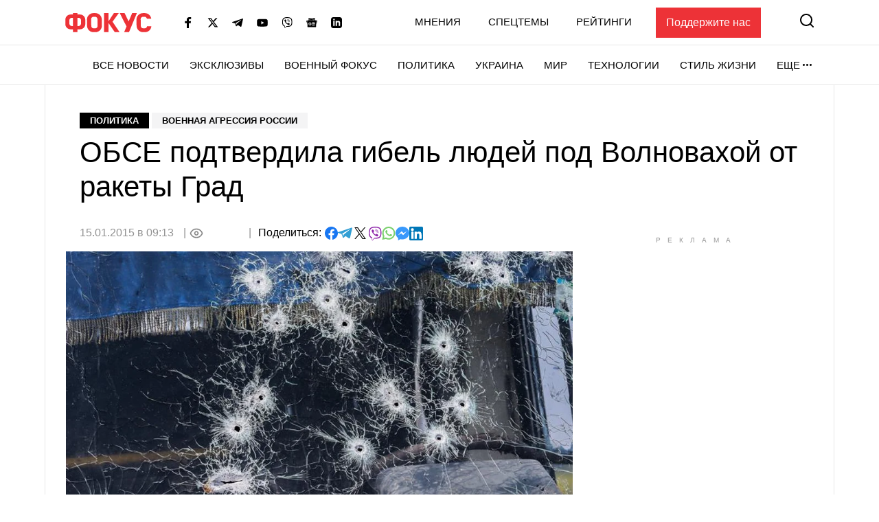

--- FILE ---
content_type: text/html; charset=UTF-8
request_url: https://focus.ua/politics/323240
body_size: 25856
content:
<!DOCTYPE html>
<html class="no-js" lang="ru">
    <head>
    <script>
        window.dataLayer = window.dataLayer || [];

        function gtag(event, type) {
            if (type === 'article_view' && typeof zaraz === 'object' && typeof zaraz.spaPageview === 'function') {
                zaraz.spaPageview();
            }
        }
    </script>


    <meta charset="UTF-8">
    <meta http-equiv="x-ua-compatible" content="ie=edge">
    <meta name="viewport" content="width=device-width, initial-scale=1">
    <meta name="robots" content="max-image-preview:large">
    <meta name="google-site-verification" content="SxND8wOLh_Yc3-JNAmXjegyT_NNdQ_Rs_YbIylEf7NI">
<meta name="facebook-domain-verification" content="9nom3oxtc0wqz7ctb7elgdxyifmglf" />
<meta property="fb:app_id" content="2993351144275789" />

    <link rel="apple-touch-icon" sizes="180x180" href="/apple-touch-icon.png">
<link rel="icon" type="image/png" sizes="32x32" href="/favicon-32x32.png">
<link rel="icon" type="image/png" sizes="16x16" href="/favicon-16x16.png">
<link rel="shortcut icon" type="image/x-icon" href="/favicon.ico?v=2">
<link rel="manifest" href="/site.webmanifest">
<link rel="mask-icon" href="/safari-pinned-tab.svg" color="#ff0000">
<meta name="msapplication-TileColor" content="#ff0000">
<meta name="theme-color" content="#ffffff">
    <link rel="alternate" hreflang="ru" href="https://focus.ua/politics/323240">
<link rel="canonical" href="https://focus.ua/politics/323240">
<title>ОБСЕ подтвердила гибель людей под Волновахой от ракеты Град - ФОКУС</title>
<meta name="description" content="Представители Украины, РФ, ОБСЕ и террористов договорились о расследовании теракта. Свое собственное расследование наблю - Политика - ФОКУС">
<meta name="keywords" content="обсе,град,волноваха,Политика,новости политики,политические новости,новости политики Украины,политика последние новости,новости политики сегодня,политика аналитика,новости аналитика политика">
<meta name="publisher" content="ФОКУС">
<meta name="Author" content="focus.ua">
<meta property="og:type" content="article">
<meta property="og:site_name" content="ФОКУС">
<meta property="og:title" content="ОБСЕ подтвердила гибель людей под Волновахой от ракеты Град - ФОКУС">
<meta property="og:description" content="Представители Украины, РФ, ОБСЕ и террористов договорились о расследовании теракта. Свое собственное расследование наблю - Политика - ФОКУС">
<meta property="og:image" content="https://focus.ua/static/storage/thumbs/1200x630/d/fd/hdveh5-9d6b160f89be972353eb03acf85a8fdd.jpg?v=9343_1">
<meta property="og:image:width" content="1200">
<meta property="og:image:height" content="630">
<meta property="og:image:type" content="image/jpeg">
<meta property="og:published_time" content="2015-01-15T09:13:00+02:00">
<meta property="og:modified_time" content="2015-01-15T09:13:00+02:00">
<meta property="og:url" content="https://focus.ua/politics/323240">
<meta property="og:section" content="Политика">
<meta property="og:tag" content="волноваха">
<meta name="twitter:card" content="summary">
<meta name="twitter:site" content="@focusua">
<meta name="twitter:creator" content="@focusua">
<meta name="twitter:title" content="ОБСЕ подтвердила гибель людей под Волновахой от ракеты Град - ФОКУС">
<meta name="twitter:description" content="Представители Украины, РФ, ОБСЕ и террористов договорились о расследовании теракта. Свое собственное расследование наблю - Политика - ФОКУС">
<meta name="twitter:image" content="https://focus.ua/static/storage/thumbs/1200x630/d/fd/hdveh5-9d6b160f89be972353eb03acf85a8fdd.jpg?v=9343_1">
<link rel="amphtml" href="https://focus.ua/amp/politics/323240">

    <link rel="alternate" type="application/rss+xml" title="ФОКУС" href="https://focus.ua/modules/rss.php"/>

    
    
    
    
    
    
    
    
    
    
    
    

    <link rel="preconnect" href="//static.cloudflareinsights.com" crossorigin>
    <link rel="preconnect" href="//ls.hit.gemius.pl" crossorigin>
    <link rel="preconnect" href="//stats.g.doubleclick.net" crossorigin>
    <link rel="preconnect" href="//c.hit.ua" crossorigin>
    <link rel="preconnect" href="//gaua.hit.gemius.pl" crossorigin>

    <link rel="dns-prefetch" href="//static.cloudflareinsights.com">
    <link rel="dns-prefetch" href="//stats.g.doubleclick.net" crossorigin>
    <link rel="dns-prefetch" href="//gaua.hit.gemius.pl">
    <link rel="dns-prefetch" href="//ls.hit.gemius.pl">

    
            <style>.c-feed-preloader{min-height:515px;width:100%;background-color:#f4f4f5}.c-post__preloader .l-layout__sidebar *{background:#f4f4f5}.c-post__channel-img{width:110px;margin:30px auto -30px;position:relative;background-repeat:no-repeat;background-position:bottom;background-size:contain;filter:drop-shadow(6px 6px 7px rgba(0,0,0,.4))}.c-post__channel-img:before{content:"";display:block;padding-bottom:79%}.c-post__channel--facebook .c-post__channel-img{display:none}.w-full{width:100%}article,figcaption,figure,header,main,nav{display:block}.btn{display:inline-block;font-weight:700;color:#000;text-align:center;vertical-align:middle;background-color:transparent;border:1px solid transparent;padding:6px 45px;font-size:1.8rem;line-height:2;border-radius:0}.btn{display:inline-flex;justify-content:center;align-items:center;text-transform:uppercase;box-shadow:none!important}.btn-accent{color:#fff;background-color:#ed3237;border-color:#ed3237}.btn-normal{text-transform:none}[data-banner]{overflow:hidden}@media (max-width:1199.98px){.c-post__info .c-post__view:after,.c-post__preloader .l-layout__sidebar{display:none}.c-post__new-share{width:100%}}@media (min-width:1200px){.l-home__top{grid-area:top}.l-home__top-banner{grid-area:adv1}.l-home__left{padding:0;grid-area:left;position:relative;background:0 0}.l-home__top-right{grid-area:adv}.l-home__right{grid-area:right;display:flex;flex-direction:column;margin:0!important}.l-home__main{grid-area:main}.l-home__secondary{grid-area:secondary}.l-home__bottom{grid-area:bottom}.l-home__recomendation{grid-area:recomendation}}.c-support{padding:30px 85px 30px 30px;margin-bottom:30px}.c-support__header{position:relative;margin-bottom:20px;padding-right:35px;max-width:-webkit-max-content;max-width:-moz-max-content;max-width:max-content;font-weight:700}.c-support__header:after{content:"";position:absolute;right:0;top:50%;transform:translateY(-50%) rotate(10.82deg);display:block;width:28px;height:28px}.c-support__logo img{vertical-align:baseline;margin-right:2px}@media (max-width:400px){.c-support{padding-right:30px}.c-support__header:after{top:auto;bottom:-15px}.c-support__logo{margin-bottom:0;display:block}}.c-post-hero__body>*{grid-area:1/1/-1/-1}@media (min-width:1200px){.c-scroll{display:flex;flex-direction:column;position:absolute;top:0;left:15px;right:15px;bottom:0}.c-scroll__shrink{flex-shrink:0}.c-scroll__grow{display:flex;margin-left:-15px;margin-right:-15px;padding-left:15px;padding-right:15px;position:relative;flex-grow:1;overflow:hidden}.c-scroll__grow.sticky{overflow:initial}.c-scroll__grow:after,.c-scroll__grow:before{content:"";display:block;position:absolute;left:0;right:10px;height:15px;z-index:1}.c-scroll__grow:before{top:0;background-image:linear-gradient(180deg,#fff 0,hsla(0,0%,100%,0));background-repeat:repeat-x}.c-scroll__grow:after{bottom:0;background-image:linear-gradient(180deg,hsla(0,0%,100%,0) 0,#fff);background-repeat:repeat-x}.c-scroll__grow>*{flex-grow:1}}.c-feed{padding-left:0;margin-bottom:0;list-style:none}.c-feed__card{position:relative;display:flex;align-items:center;padding:15px 0;font-size:1.6rem}.c-feed__card-article{font-weight:700;line-height:1;text-transform:uppercase;padding:3px;background-color:#f4f4f5;margin-right:6px}.c-feed__card-article,.c-feed__card-date{display:inline-block;color:#929292;font-size:1.2rem}.c-feed__card-date{margin-bottom:8px;font-weight:400}.c-feed__card-view{display:inline-flex;align-items:baseline;font-size:1.2rem;color:#929292;margin-left:6px}.c-feed__card-view picture{align-self:center;display:block;position:relative;width:16px;height:10px;margin-right:4px}.c-feed__card-view img{position:absolute;inset:0;width:100%;height:100%;-o-object-fit:contain;object-fit:contain}.c-feed__card-link{display:-webkit-box;-webkit-line-clamp:5;-webkit-box-orient:vertical;overflow:hidden}.c-feed__card-link:before{content:"";display:block;position:absolute;top:0;left:0;right:0;bottom:0;z-index:1}.c-feed__card-main{flex-grow:1;line-height:1.2}.c-feed__card-picture{width:52px;flex-shrink:0;margin-left:15px}.c-feed__card-picture:before{padding-bottom:130.76%}.c-feed__card-title{margin:0;font-size:inherit;font-weight:400}.c-feed__card-title--bold{font-weight:500}.c-feed__card-tooltip{position:relative;display:inline-block;border-radius:2px;padding:0 3px 2px;font-weight:700;font-size:1.6rem;text-transform:lowercase;line-height:1;white-space:nowrap;z-index:10}.c-feed__card-tooltip.t-primary{color:#fff;background:#ed3237}.c-feed__item{border-top:1px solid #e7e7e7}.c-feed__item:first-child{border-top:none}@media (min-width:768px) and (max-width:1199.98px){.c-feed{display:flex;flex-wrap:wrap;margin-left:-15px;margin-right:-15px}.c-feed__item{width:calc(50% - 30px);margin:0 15px}.c-feed__item:nth-child(2){border-top:none}}.s-content{word-break:break-word}.s-content a:not(.u-link):not(.btn):not(.c-badge):not(.c-card-default__link):not(.c-card-quote__link){color:#ed3237;border-bottom:1px solid #ed3237;font-weight:700}.s-content .lead{margin-bottom:25px}.s-content .lead{font-size:2rem}.s-content .lead>:last-child{margin-bottom:0}@media (min-width:1200px){.s-content{font-size:1.8rem}.s-content .lead{font-size:2.2rem}}.c-post{padding-top:20px;padding-bottom:50px}.c-post__media{margin-top:30px;margin-bottom:30px}.c-post__category{margin-bottom:10px}.c-post__date{color:#929292}.c-post__date:not(:first-child):before{content:"|";margin:0 10px 0 5px}.c-post__date:not(:last-child):after{content:"|";margin:0 5px 0 10px}.c-post__gallery-top .c-post__media{margin:0}.c-post__gallery-top .swiper-slide{background-color:#fff}.c-post__gallery-top .swiper-container:not(.swiper-container-initialized) .swiper-slide:not(:first-child){display:none}.c-post__media{text-align:center}.c-post__media-bg{display:flex;justify-content:center;align-items:center;min-height:calc((900vw - 270px)/ 16);background-color:#f4f4f5}.c-post__media-caption{padding-bottom:5px;text-align:left;border-bottom:1px solid #e7e7e7}.c-post__media-description{max-width:100%;margin-top:10px;padding-right:30px;position:relative;font-weight:500;font-style:italic;font-size:1.2rem;line-height:1.2;white-space:nowrap;overflow:hidden;text-overflow:ellipsis}.c-post__media-fullscreen{position:absolute;top:8px;right:8px;padding:7px;filter:drop-shadow(0 0 10px rgba(0,0,0,.5))}.c-post__media-fullscreen img{display:block}.c-post__media-info{margin-top:5px;color:#929292;font-size:1.2rem;font-weight:500}.c-post__media-description~.c-post__media-info{margin-top:1px}.c-post__media-wrap{display:inline-block;position:relative}.c-post__info{display:flex;align-items:baseline;flex-wrap:wrap;margin-bottom:30px;row-gap:15px;font-weight:500}.c-post__preview{margin:-15px -15px 30px}.c-post__preview-caption{margin-top:5px;padding:0 15px;color:#929292;font-size:1.2rem;font-weight:500}.c-post__preview-picture:before{padding-bottom:50.56%}.c-post__new-share.c-post__social{margin:0;row-gap:4px}.c-post__social{display:flex;flex-wrap:wrap;align-items:baseline;gap:10px;margin-top:20px;padding-left:0;list-style:none}.c-post__social-share{margin-bottom:0;margin-right:5px;font-weight:500;font-size:1.6rem}.c-post__social-img{flex-shrink:0}.c-post__title{margin-bottom:30px;font-size:3rem;font-weight:400;line-height:1.2;font-family:sans-serif}.c-post__view{display:inline-flex;align-items:baseline;color:#929292;min-width:60px;margin:auto 0}.c-post__view .view-count{flex-grow:1}.c-post__view .view-count--transparent{color:transparent}.c-post__view:not(:last-child){min-width:100px;min-height:24px}.c-post__view:not(:last-child):after{content:"|";margin:0 10px}.c-post__view .view-icon{align-self:center;display:flex;position:relative;width:20px;height:14px;margin-right:8px}@media (max-width:1199.98px){.c-post__info .c-post__view:after{display:none}.c-post__new-share{width:100%}}@media (min-width:768px){.c-post{padding-top:40px}.c-post__media-bg{min-height:415px}.c-post__media-description{padding-right:40px;margin-top:15px;font-size:1.4rem}.c-post__media-info{margin-top:10px;font-size:1.4rem}.c-post__media-description~.c-post__media-info{margin-top:3px}.c-post__preview{margin-left:-20px;margin-right:-20px}.c-post__preview-caption{margin-top:10px;font-size:1.4rem;padding:0}.c-post__social{margin-top:30px}.c-post__social-link{padding:0}.c-post__social-link.facebook{color:#6379ab}.c-post__social-link.telegram{color:#339fd4}.c-post__social-link.viber{color:#8e24aa}.c-post__social-link.whatsapp{color:#7ad06d}.c-post__social-link.messenger{color:#3999fc}.c-post__switch .c-post__media{display:contents;margin:0}.c-post__switch .c-post__media:first-child .c-post__media-wrap{grid-area:left}.c-post__switch .c-post__media:nth-child(2) .c-post__media-wrap{grid-area:right}.c-post__switch .c-post__media-caption{display:none;grid-area:bottom;overflow:hidden}.c-post__wrap{padding-left:20px;padding-right:20px;max-width:740px;margin-left:auto;margin-right:auto}}@media (min-width:1200px){.c-post__main{padding-right:40px}.c-post__preview{margin-right:-40px}.c-post__title{font-size:4.2rem}.c-post__wrap{max-width:none}}@media (min-width:1660px){.c-post__info{font-size:1.8rem;margin-right:-140px}.c-post__media-bg{min-height:515px}.c-post__main{padding-right:140px}.c-post__preview{margin-left:-40px;margin-right:-140px}.c-post__wrap{padding-left:80px;padding-right:80px}}.swiper-slide{flex-shrink:0;width:100%;height:100%;position:relative}:root{--swiper-navigation-size:44px}.d-none{display:none!important}@media (min-width:768px){.d-md-block{display:block!important}}@media (min-width:1200px){.d-xl-block{display:block!important}}.sr-only{position:absolute;width:1px;height:1px;padding:0;margin:-1px;overflow:hidden;clip:rect(0,0,0,0);white-space:nowrap;border:0}.mt-3{margin-top:15px!important}.my-6{margin-top:40px!important}.my-6{margin-bottom:40px!important}.u-picture{display:block;position:relative;background-color:#f4f4f5;overflow:hidden}.u-picture:before{content:"";display:block}.u-picture img{position:absolute;top:0;left:0;width:100%;-o-object-fit:cover;object-fit:cover;height:100%}.u-unwrap{margin-left:-15px;margin-right:-15px}.u-lang{line-height:1;text-transform:uppercase;color:#ed3237;font-weight:500}@media (min-width:768px){.u-unwrap{margin-left:-30px;margin-right:-30px}}@media (min-width:1200px){.o-container{max-width:1150px;margin-left:auto;margin-right:auto;background-color:#fff;border-left:1px solid #e7e7e7;border-right:1px solid #e7e7e7}}@media (min-width:1660px){.o-container{max-width:1430px}}.u-transparent-scroll{-ms-scroll-chaining:none;overscroll-behavior:contain;scrollbar-color:transparent transparent;scrollbar-width:thin}.u-transparent-scroll::-webkit-scrollbar{width:0;height:0}.u-transparent-scroll::-webkit-scrollbar-thumb,.u-transparent-scroll::-webkit-scrollbar-track{border-radius:none;background-color:transparent}.o-adds{display:flex;align-items:center;justify-content:center;flex-direction:column;position:relative;width:100%;margin-inline:auto;padding-top:20px!important;padding-bottom:20px!important}.o-adds:before{content:attr(data-ad-title);position:absolute;top:0;width:100%;margin:1px 0 7px;font-size:10px;font-weight:400;line-height:1.35;color:#999;text-align:center;text-transform:uppercase;letter-spacing:10px}*,:after,:before{box-sizing:border-box}html{font-family:sans-serif;line-height:1.15;-webkit-text-size-adjust:100%}article,aside,figcaption,figure,header,main,nav,section{display:block}body{margin:0;font-family:-apple-system,BlinkMacSystemFont,Segoe UI,Roboto,Helvetica Neue,Ubuntu,Noto Sans,Arial,Liberation Sans,Cantarell,sans-serif;font-size:1.6rem;font-weight:400;line-height:1.5;color:#000;text-align:left}h1,h2,h3{margin-top:0;margin-bottom:.5rem}p{margin-top:0;margin-bottom:25px}ul{margin-bottom:1rem}ul{margin-top:0}ul ul{margin-bottom:0}b{font-weight:bolder}a{color:#000;background-color:transparent}a{text-decoration:none}figure{margin:0 0 1rem}img{border-style:none}img,svg{vertical-align:middle}svg{overflow:hidden}button{border-radius:0}button,input{margin:0;font-family:inherit;font-size:inherit;line-height:inherit}button,input{overflow:visible}button{text-transform:none}[type=button],[type=submit],button{-webkit-appearance:button}[type=button]::-moz-focus-inner,[type=submit]::-moz-focus-inner,button::-moz-focus-inner{padding:0;border-style:none}::-webkit-file-upload-button{font:inherit;-webkit-appearance:button}h1,h2,h3{margin-bottom:.5rem;font-weight:700;line-height:1.2}h1{font-size:3.6rem}h2{font-size:3rem}h3{font-size:2.4rem}:focus{outline:0!important}html{font-size:10px}body{background-color:#fff;fill:#000;-webkit-font-smoothing:antialiased;-moz-osx-font-smoothing:grayscale}main{position:relative}picture{display:block}img,picture{max-width:100%}img{height:auto}.o-title-block{margin-bottom:10px;font-size:2rem;text-transform:uppercase;font-weight:700;line-height:1.2}.c-badge{display:inline-flex;align-items:center;padding:4px 15px;background-color:#000;color:#fff;font-size:1.3rem;font-weight:700;line-height:1.2;text-transform:uppercase;vertical-align:middle;font-family:sans-serif}.c-badge--primary{background-color:#ed3237}.c-badge--gray{color:#000;background-color:#f4f4f5}.c-sizer{display:none}.c-r{text-align:center}.c-r--mob{margin-left:-5px;margin-right:-5px}@media (min-width:360px){.c-post__social{gap:15px}.c-r--mob{margin-left:0;margin-right:0}}@media (min-width:1200px){.c-sizer{display:block;position:absolute;bottom:100%;left:0;right:0}.c-sizer .l-wrap{height:58px;background-color:#fff}}.c-banner{flex-shrink:0;position:sticky;top:0;z-index:210}.c-banner__backdrop{position:fixed;top:0;left:0;right:0;bottom:0;background-color:hsla(0,0%,100%,.7);opacity:0;visibility:hidden}.c-banner__burger{display:flex;flex-direction:column;padding:7px 4px;margin-left:-4px;margin-right:10px;background:0 0;border:none;flex-shrink:0;filter:brightness(0)}.c-banner__burger span{height:3px;width:26px;background-color:#ed3237;transform-origin:center}.c-banner__burger span:not(:last-child){margin-bottom:5px}.c-banner__support{display:none;margin-left:50px;padding:10px 15px;background-color:#ed3237;color:#fff;font-weight:500}.c-banner__lang{margin-left:auto;margin-right:10px;font-size:2rem}.c-banner__logo{flex-shrink:0}.c-banner__nav,.c-banner__top{background-color:#fff}.c-banner__nav,.c-banner__secondary{display:none}.c-banner__search{flex-shrink:0;margin-right:-4px;padding:4px;background:0 0;border:none;filter:brightness(0)}.c-banner__search svg{display:block;fill:#ed3237;width:26px;height:26px}.c-banner__top{position:relative;z-index:1}.c-banner__top-inner{display:flex;align-items:center;height:65px}.c-banner__socials{display:none}.c-sidebar{display:flex;flex-direction:column;position:fixed;top:65px;left:0;bottom:0;width:330px;max-width:100%;padding:0 15px;background-color:#fff;overflow-y:auto;transform:translateX(-100%)}.c-sidebar:after,.c-sidebar:before{content:"";display:block;flex-shrink:0;height:20px}.c-sidebar__group{margin-bottom:30px}.c-sidebar__group-title{margin-bottom:10px;font-size:1.4rem;color:#929292;font-weight:700;text-transform:uppercase}.c-sidebar__lang{display:none}.c-sidebar__list{padding-left:0;margin-bottom:0;list-style:none}.c-sidebar__list-item:not(:last-child){margin-bottom:10px}.c-sidebar__list-link{display:inline-block;font-size:2rem;text-transform:uppercase;font-weight:700;line-height:1}.c-sidebar__support{padding:20px 15px;border-top:1px solid #e7e7e7;border-bottom:1px solid #e7e7e7}.c-sidebar__support-link{display:block;width:100%;padding:10px 15px;background-color:#ed3237;color:#fff;font-weight:500;text-align:center}.c-sidebar__socials{margin-top:14px}.c-sidebar__socials-text{font-weight:700;font-size:12px;line-height:22px;text-align:center;color:#929292;margin-bottom:10px}.c-sidebar__socials-list{list-style:none;display:flex;justify-content:center;gap:10px 6px;flex-wrap:wrap;padding:0;margin:0}.c-sidebar__socials-item{filter:brightness(0)}.c-sidebar__socials-item svg{width:18px;height:18px}.c-sidebar__socials-link{width:48px;height:48px;display:inline-flex;align-items:center;justify-content:center}@media (min-width:768px){.c-banner__socials{display:flex;align-items:center;padding:0;list-style-type:none;margin-bottom:0;margin-left:15px;margin-right:15px;flex-wrap:wrap}.c-banner__socials-link{padding:10px;filter:brightness(0)}.c-banner__socials svg{height:-webkit-fit-content;height:-moz-fit-content;height:fit-content;width:16px;max-height:16px}.c-banner__socials .c-banner__dropdown{visibility:visible;height:38px}.c-banner__socials .c-banner__dropdown-btn{height:100%}.c-banner__socials .c-banner__dropdown-list{display:flex;flex-direction:column;padding:2px;list-style-type:none;right:-50%}.c-banner__socials .c-banner__dropdown-list .c-banner__socials-link{height:36px;display:flex}.c-banner__socials .desktop-visible,.c-banner__socials .lg-visible,.c-banner__socials .xlg-visible{display:none}.c-banner__dropdown{display:flex;visibility:hidden;position:relative;align-items:center}.is-show .c-banner__dropdown{visibility:visible}.c-banner__dropdown-list{padding:15px 35px 20px 20px;box-shadow:0 7px 10px rgba(0,0,0,.17);background-color:#fff;opacity:0;visibility:hidden;position:absolute;top:100%;right:0}.c-banner__dropdown-btn{display:flex;align-items:center;text-transform:uppercase;font-weight:500;font-size:1.5rem;background-color:unset;border:unset;line-height:57px;padding:0}.c-banner__dropdown-btn:after{content:"";width:13px;height:3px;background-repeat:no-repeat;background-size:contain;background-position:50%;display:inline-block;padding:0 10px;filter:brightness(0)}.c-banner__backdrop,.c-banner__burger{display:none}.c-banner__lang{margin-left:15px;margin-right:0;flex-shrink:0;font-size:1.5rem}.c-banner__nav{display:block;border-top:1px solid #e7e7e7;will-change:transform}.c-banner__nav-inner{display:flex;justify-content:end;height:57px}.c-banner__nav .l-wrap{position:relative}.c-banner__nav .l-wrap:after,.c-banner__nav .l-wrap:before{content:"";display:block;position:absolute;top:0;bottom:0;width:30px;z-index:2}.c-banner__nav .l-wrap:before{left:0;background-image:linear-gradient(90deg,#fff 0,hsla(0,0%,100%,0));background-repeat:repeat-x}.c-banner__nav .l-wrap:after{right:0;background-image:linear-gradient(90deg,hsla(0,0%,100%,0) 0,#fff);background-repeat:repeat-x}.c-banner__primary,.c-banner__secondary{display:flex;align-items:center}.c-banner__primary-item,.c-banner__secondary-item{line-height:1}.c-banner__primary-link,.c-banner__secondary-link{display:block;text-transform:uppercase;font-weight:500;font-size:1.5rem}.c-banner__primary{display:flex;visibility:hidden;padding-left:0;margin-bottom:0;list-style:none;overflow:hidden;flex-wrap:wrap;justify-content:flex-end}.c-banner__primary-item{width:auto;flex-shrink:0;padding-right:30px}.c-banner__primary>.c-banner__primary-item{line-height:57px}.is-show .c-banner__primary{visibility:visible}.c-banner__secondary{display:flex;align-items:center;justify-content:flex-end;padding-left:0;margin-bottom:0;list-style:none;flex-grow:1}.c-banner__secondary-item:not(:last-child){margin-right:20px}.c-banner__search{margin:-2px -7px 0 15px;padding:7px}.c-banner__search svg{width:20px;height:20px}.c-banner__support{display:block}.c-sidebar{display:none}.c-footer__social-text{display:none}}@media (min-width:992px){.c-banner__socials{margin-left:35px}.c-banner__socials .lg-visible{display:inline-block}.c-banner__socials .lg-hidden{display:none!important}}@media (min-width:1100px){.c-banner__socials .xlg-visible{display:inline-block}.c-banner__socials .xlg-hidden{display:none!important}}@media (min-width:1200px){.c-banner__lang,.c-banner__secondary{margin-top:-2px}.c-banner__lang{margin-left:35px}.c-banner__nav{border-bottom:1px solid #e7e7e7}.c-banner__secondary-item:not(:last-child){margin-right:40px}.c-banner__search{margin-top:-5px}}@media (min-width:1660px){.c-banner__socials-dropdown{display:none}.c-banner__socials .desktop-visible{display:inline-block}}@media (max-width:1339.98px){.c-banner__support{margin-left:35px}}@media (max-width:991.98px){.c-banner__support{margin-left:10px}.c-banner__secondary-item:not(:last-child){margin-right:15px}}.c-footer__social-text{margin-top:15px;text-align:center;border-top:1px solid #e7e7e7;padding-top:22px;font-weight:700;font-size:12px;line-height:22px;color:#929292;margin-bottom:10px}.c-search{display:flex;align-items:center;position:fixed;top:0;left:0;right:0;bottom:0;padding:70px 15px;background-color:rgba(244,244,245,.97);opacity:0;visibility:hidden;z-index:1}.c-search__close{position:absolute;top:12px;right:8px;padding:7px;background:0 0;border:none;opacity:.35}.c-search__close svg{width:20px;height:20px}.c-search__form{position:relative;flex-grow:1;max-width:970px;margin:0 auto}.c-search__input{display:block;width:100%;padding:20px 70px 20px 25px;font-size:2.2rem;font-weight:500;border:none;background-color:#fff;box-shadow:0 0 15px rgba(0,0,0,.1)}.c-search__input::-moz-placeholder{color:#929292;opacity:1}.c-search__input:-ms-input-placeholder{color:#929292;opacity:1}.c-search__logo{display:block;position:absolute;top:18px;left:50%;transform:translateX(-50%)}.c-search__submit{position:absolute;top:50%;right:25px;padding:0;background:0 0;border:none;transform:translateY(-50%)}.c-search__submit svg{width:26px;height:26px;fill:#ed3237}@media (min-width:768px){.c-search{padding:130px 30px}.c-search__close{top:48px;right:23px}.c-search__logo{top:50px}.c-search__logo img{width:166px;height:36px}}@media (min-width:1200px){.c-search__close{right:48px}.c-search__input{padding:27px 105px 27px 35px;font-size:3rem}.c-search__submit{right:35px}.c-search__submit svg{width:42px;height:42px}}body{display:flex;flex-direction:column;min-height:100vh}main{flex-grow:1}.l-layout__sidebar{margin-top:40px}.l-wrap{padding-left:15px;padding-right:15px;margin-left:auto;margin-right:auto;max-width:414px}.l-wrap--fluid{max-width:none}@media (min-width:768px){.l-wrap{padding-left:30px;padding-right:30px;max-width:730px}.l-wrap--fluid{max-width:none}}@media (min-width:1200px){.l-layout{display:flex;margin-left:-15px;margin-right:-15px}.l-layout__main{min-width:0;padding-left:15px;padding-right:15px;width:75%}.l-layout__sidebar{flex-shrink:0;position:relative;margin-top:0;padding-left:15px;padding-right:15px;width:25%}.l-layout--static .l-layout__sidebar{width:330px}.l-layout--static .l-layout__main{width:calc(100% - 330px)}.l-wrap{max-width:1150px}}@media (min-width:1660px){.l-wrap{max-width:1430px}}</style>    
    <script>
        window.App = {"baseUrl":"https:\/\/focus.ua","staticUrl":"https:\/\/focus.ua\/static\/","cdn":"https:\/\/focus.ua\/static\/build\/pub\/js\/","csrfToken":null,"facebookAppId":"2993351144275789","recaptchaSiteId":"6Ldw2OQZAAAAAG2F_zkC21xS72jHGBOSrPfx2EvY","preload":null,"fingerprintLocalFirst":true,"adEnabled":true,"currentLanguage":"ru","cats":"https:\/\/focus.ua\/ajax\/3bcb17362d24016a5267400e2a6c382b","spriteSvgPath":"https:\/\/focus.ua\/static\/build\/img\/sprites\/sprite.67d6ca8dfe.svg"};

        window.App.isCssLoaded = false;
        window.App.callbacks = [];

        window.App.performCallbacks = function () {
            window.App.callbacks.forEach(callback => {
                setTimeout(() => {
                        callback()
                }, 0);

            });
        };

        window.App.pushCallback = function (callback) {
            if (window.App.isCssLoaded) {
                callback();
                return;
            }

            window.App.callbacks.push(callback);
        };

        function onCssLoad(element = null, loadedStyle = null) {
            const callbackRunner = () => {
                const index = window.App.allStyles.indexOf(loadedStyle);
                window.App.allStyles.splice(index, 1);

                if (!window.App.allStyles.length) {
                    window.App.isCssLoaded = true;
                    window.App.performCallbacks();
                }
            }

            if (window.requestIdleCallback) {
                requestIdleCallback(callbackRunner)
            } else {
                callbackRunner()
            }
        }

        window.App.allStyles = ["01-post"]
    </script>

                        <link
                rel="preload"
                href="https://focus.ua/static/build/pub/css/01-post.149f1786ff.css"
                as="style"
                onload="this.onload=null;this.rel='stylesheet';onCssLoad(this, '01-post')"
            >
            <noscript>
                <link
                    rel="stylesheet"
                    href="https://focus.ua/static/build/pub/css/01-post.149f1786ff.css"
                >
            </noscript>
            
    <script>
    !function (e, n, t) { function r(e, n) { return typeof e === n } function o() { var e, n, t, o, s, i, l; for (var a in S) if (S.hasOwnProperty(a)) { if (e = [], n = S[a], n.name && (e.push(n.name.toLowerCase()), n.options && n.options.aliases && n.options.aliases.length)) for (t = 0; t < n.options.aliases.length; t++)e.push(n.options.aliases[t].toLowerCase()); for (o = r(n.fn, "function") ? n.fn() : n.fn, s = 0; s < e.length; s++)i = e[s], l = i.split("."), 1 === l.length ? Modernizr[l[0]] = o : (!Modernizr[l[0]] || Modernizr[l[0]] instanceof Boolean || (Modernizr[l[0]] = new Boolean(Modernizr[l[0]])), Modernizr[l[0]][l[1]] = o), C.push((o ? "" : "no-") + l.join("-")) } } function s(e) { var n = x.className, t = Modernizr._config.classPrefix || ""; if (b && (n = n.baseVal), Modernizr._config.enableJSClass) { var r = new RegExp("(^|\\s)" + t + "no-js(\\s|$)"); n = n.replace(r, "$1" + t + "js$2") } Modernizr._config.enableClasses && (n += " " + t + e.join(" " + t), b ? x.className.baseVal = n : x.className = n) } function i(e, n) { return !!~("" + e).indexOf(n) } function l() { return "function" != typeof n.createElement ? n.createElement(arguments[0]) : b ? n.createElementNS.call(n, "http://www.w3.org/2000/svg", arguments[0]) : n.createElement.apply(n, arguments) } function a(e) { return e.replace(/([a-z])-([a-z])/g, function (e, n, t) { return n + t.toUpperCase() }).replace(/^-/, "") } function u() { var e = n.body; return e || (e = l(b ? "svg" : "body"), e.fake = !0), e } function f(e, t, r, o) { var s, i, a, f, c = "modernizr", p = l("div"), d = u(); if (parseInt(r, 10)) for (; r--;)a = l("div"), a.id = o ? o[r] : c + (r + 1), p.appendChild(a); return s = l("style"), s.type = "text/css", s.id = "s" + c, (d.fake ? d : p).appendChild(s), d.appendChild(p), s.styleSheet ? s.styleSheet.cssText = e : s.appendChild(n.createTextNode(e)), p.id = c, d.fake && (d.style.background = "", d.style.overflow = "hidden", f = x.style.overflow, x.style.overflow = "hidden", x.appendChild(d)), i = t(p, e), d.fake ? (d.parentNode.removeChild(d), x.style.overflow = f, x.offsetHeight) : p.parentNode.removeChild(p), !!i } function c(e, n) { return function () { return e.apply(n, arguments) } } function p(e, n, t) { var o; for (var s in e) if (e[s] in n) return t === !1 ? e[s] : (o = n[e[s]], r(o, "function") ? c(o, t || n) : o); return !1 } function d(e) { return e.replace(/([A-Z])/g, function (e, n) { return "-" + n.toLowerCase() }).replace(/^ms-/, "-ms-") } function m(n, t, r) { var o; if ("getComputedStyle" in e) { o = getComputedStyle.call(e, n, t); var s = e.console; if (null !== o) r && (o = o.getPropertyValue(r)); else if (s) { var i = s.error ? "error" : "log"; s[i].call(s, "getComputedStyle returning null, its possible modernizr test results are inaccurate") } } else o = !t && n.currentStyle && n.currentStyle[r]; return o } function h(n, r) { var o = n.length; if ("CSS" in e && "supports" in e.CSS) { for (; o--;)if (e.CSS.supports(d(n[o]), r)) return !0; return !1 } if ("CSSSupportsRule" in e) { for (var s = []; o--;)s.push("(" + d(n[o]) + ":" + r + ")"); return s = s.join(" or "), f("@supports (" + s + ") { #modernizr { position: absolute; } }", function (e) { return "absolute" == m(e, null, "position") }) } return t } function v(e, n, o, s) { function u() { c && (delete N.style, delete N.modElem) } if (s = r(s, "undefined") ? !1 : s, !r(o, "undefined")) { var f = h(e, o); if (!r(f, "undefined")) return f } for (var c, p, d, m, v, y = ["modernizr", "tspan", "samp"]; !N.style && y.length;)c = !0, N.modElem = l(y.shift()), N.style = N.modElem.style; for (d = e.length, p = 0; d > p; p++)if (m = e[p], v = N.style[m], i(m, "-") && (m = a(m)), N.style[m] !== t) { if (s || r(o, "undefined")) return u(), "pfx" == n ? m : !0; try { N.style[m] = o } catch (g) { } if (N.style[m] != v) return u(), "pfx" == n ? m : !0 } return u(), !1 } function y(e, n, t, o, s) { var i = e.charAt(0).toUpperCase() + e.slice(1), l = (e + " " + T.join(i + " ") + i).split(" "); return r(n, "string") || r(n, "undefined") ? v(l, n, o, s) : (l = (e + " " + P.join(i + " ") + i).split(" "), p(l, n, t)) } function g(e, n, r) { return y(e, t, t, n, r) } var C = [], S = [], w = { _version: "3.6.0", _config: { classPrefix: "", enableClasses: !0, enableJSClass: !0, usePrefixes: !0 }, _q: [], on: function (e, n) { var t = this; setTimeout(function () { n(t[e]) }, 0) }, addTest: function (e, n, t) { S.push({ name: e, fn: n, options: t }) }, addAsyncTest: function (e) { S.push({ name: null, fn: e }) } }, Modernizr = function () { }; Modernizr.prototype = w, Modernizr = new Modernizr; var _ = w._config.usePrefixes ? " -webkit- -moz- -o- -ms- ".split(" ") : ["", ""]; w._prefixes = _; var x = n.documentElement, b = "svg" === x.nodeName.toLowerCase(), z = "Moz O ms Webkit", P = w._config.usePrefixes ? z.toLowerCase().split(" ") : []; w._domPrefixes = P; var T = w._config.usePrefixes ? z.split(" ") : []; w._cssomPrefixes = T; var E = w.testStyles = f, j = { elem: l("modernizr") }; Modernizr._q.push(function () { delete j.elem }); var N = { style: j.elem.style }; Modernizr._q.unshift(function () { delete N.style }), Modernizr.addTest("touchevents", function () { var t; if ("ontouchstart" in e || e.DocumentTouch && n instanceof DocumentTouch) t = !0; else { var r = ["@media (", _.join("touch-enabled),("), "heartz", ")", "{#modernizr{top:9px;position:absolute}}"].join(""); E(r, function (e) { t = 9 === e.offsetTop }) } return t }); w.testProp = function (e, n, r) { return v([e], t, n, r) }; w.testAllProps = y, w.testAllProps = g, o(), s(C), delete w.addTest, delete w.addAsyncTest; for (var k = 0; k < Modernizr._q.length; k++)Modernizr._q[k](); e.Modernizr = Modernizr }(window, document);
</script>

    <script type="application/ld+json">{"@id":"https://focus.ua/politics/323240#article","@context":"https://schema.org","@type":"NewsArticle","headline":"ОБСЕ подтвердила гибель людей под Волновахой от ракеты Град","name":"ОБСЕ подтвердила гибель людей под Волновахой от ракеты Град","description":"Представители Украины, РФ, ОБСЕ и террористов договорились о расследовании теракта. Свое собственное расследование наблю - Политика - ФОКУС","articleSection":"Политика","articleBody":"Военные представители Украины и России в Совместном центре по контролю и координации, а также главари т.н. \"ДНР\" согласились провести совместное расследование трагической гибели мирных жителей 13 января на блокпосту под Волновахой (Донецкая обл.) Об этом сказано в сообщении спецмиссии наблюдателей ОБСЕ, распространенном в четверг, передает \"Интерфакс\". \"13 января, примерно в 14:35 по местному времени, местная дорожная полиция подтвердила миссии ОБСЕ, что ракета типа \"Град\" разорвалась близ гражданского автобуса, когда он остановился на КПП украинских вооруженных сил примерно в двух километрах к северу от Волновахи\", - сообщила миссия ОБСЕ. \nЧИТАЙТЕ ТАКЖЕ: Совбез ООН потребовал объективно расследовать трагедию под Волновахой\n Наблюдатели ОБСЕ прибыли на место инцидента в 17:45 по местному времени и увидели, как из автобуса извлекли двух погибших пассажиров. Автобус был испещрен осколками от взрыва ракеты, который, по оценке наблюдателей, произошел примерно в 12-15 метрах от автобуса. Представители мониторинговой миссии посетили госпиталь в Волновахе, сотрудники которого подтвердили, что 10 пассажиров автобуса погибли на месте, а двое скончались позже в больнице. Еще 17 пассажиров получили ранения. \"По предложению специальной мониторинговой миссии украинский генерал-майор, который является главой украинской группы в Совместном центре по контролю и координации, и российский генерал-майор, представитель Вооруженных сил РФ в центре, а также главари \"ДНР\" согласились провести совместное расследование под руководством центра\", - говорится в отчете.  \nЧИТАЙТЕ ТАКЖЕ: Скончалась еще одна жертва обстрела под Волновахой\n Параллельно мониторинговая миссия продолжит наблюдение и сделает свои заключения об инциденте. В пресс-службе Специальной мониторинговой миссии ОБСЕ (СММ ОБСЕ) уточнили, что наблюдатели ОБСЕ не будут проводить самостоятельного расследования преступления под Волновахой. \"СММ не ведет самостоятельных расследований, а только осуществляет наблюдение за ситуацией и ведет ее мониторинг\", - объяснила пресс-атташе миссии Ирина Гудыма, передает \"Интерфакс-Украина\". Результаты мониторинга, в случае их важности, могут в дальнейшем лечь в основу того или иного расследования. Между тем ранее замглавы специальной мониторинговой миссии ОБСЕ на востоке Украины Александр Хуг подтвердил создание совместного органа для расследования обстрела автобуса под Волновахой. Напомним, по словам президента Украины Петра Порошенко, ответственность за трагедию лежит на \"ДНР\". Аналогичное заявление сделал один из координаторов группы \"Информационное сопротивление\" Дмитрий Тымчук. По данным группы, обстрел автобуса осуществила сводная артгруппой боевиков, поступившая в подчинение тактической группе российско-террористических войск, действующей в районе Докучаевска.","wordCount":360,"inLanguage":"ru","isAccessibleForFree":true,"mainEntityOfPage":{"@id":"https://focus.ua/politics/323240#webpage"},"isPartOf":{"@id":"https://focus.ua/politics/323240#webpage"},"image":{"@id":"https://focus.ua/politics/323240#mainImage"},"publisher":{"@id":"https://focus.ua/politics/323240#publisher"},"datePublished":"2015-01-15T09:13:00+02:00","dateModified":"2015-01-15T09:13:00+02:00","keywords":["обсе","град","волноваха","Политика","новости политики","политические новости","новости политики Украины","политика последние новости","новости политики сегодня","политика аналитика","новости аналитика политика"]}</script>
<script type="application/ld+json">{"@context":"https://schema.org","@type":"ImageObject","@id":"https://focus.ua/politics/323240#mainImage","url":"https://focus.ua/static/storage/thumbs/1200x630/d/fd/hdveh5-9d6b160f89be972353eb03acf85a8fdd.webp?v=9343_1","width":1200,"height":630,"caption":"Фото: EPA","contentUrl":"https://focus.ua/static/storage/thumbs/1200x630/d/fd/hdveh5-9d6b160f89be972353eb03acf85a8fdd.webp?v=9343_1","thumbnailUrl":"https://focus.ua/static/storage/thumbs/600x315/d/fd/29bc40dc-9d6b160f89be972353eb03acf85a8fdd.webp?v=9343_1"}</script>
<script type="application/ld+json">{"@context":"https://schema.org","@type":"Organization","@id":"https://focus.ua/ru/#organization","name":"ФОКУС","legalName":"ТОВ ФОКУС МЕДИА","url":"https://focus.ua/ru","sameAs":["https://www.facebook.com/focus.ua","https://x.com/focusua","https://t.me/FastFocus","https://www.youtube.com/@FocusUaOfficial","https://invite.viber.com/?g2=AQAL7s5WNlV1MVKCYrubZAcgUqQ6Ne4rTGgBz3fOKEb2u9sB5YR7hxQXixdiUoVW","https://www.linkedin.com/company/focus-ua"],"foundingDate":2006,"logo":{"@type":"ImageObject","url":"https://focus.ua/static/build/img/logo2.d8651fb1e4.png","width":574,"height":128},"address":{"@type":"PostalAddress","streetAddress":"бульвар Лесі Українки 26","addressLocality":"Київ","postalCode":"01133","addressCountry":"UA"},"contactPoint":{"@type":"ContactPoint","email":"info@focus.ua","telephone":"+38-044-207-45-54","contactType":"headquarters","areaServed":"UA","availableLanguage":["ru-UA","uk-UA"]}}</script>
<script type="application/ld+json">{"@context":"https://schema.org","@type":"NewsMediaOrganization","@id":"https://focus.ua/ru/#publisher","name":"ФОКУС","legalName":"ТОВ ФОКУС МЕДИА","url":"https://focus.ua/ru","sameAs":["https://www.facebook.com/focus.ua","https://x.com/focusua","https://t.me/FastFocus","https://www.youtube.com/@FocusUaOfficial","https://invite.viber.com/?g2=AQAL7s5WNlV1MVKCYrubZAcgUqQ6Ne4rTGgBz3fOKEb2u9sB5YR7hxQXixdiUoVW","https://www.linkedin.com/company/focus-ua"],"foundingDate":2006,"logo":{"@type":"ImageObject","url":"https://focus.ua/static/build/img/logo2.d8651fb1e4.png","width":574,"height":128},"address":{"@type":"PostalAddress","streetAddress":"бульвар Лесі Українки 26","addressLocality":"Київ","postalCode":"01133","addressCountry":"UA"},"contactPoint":{"@type":"ContactPoint","email":"info@focus.ua","telephone":"+38-044-207-45-54","contactType":"headquarters","areaServed":"UA","availableLanguage":["ru-UA","uk-UA"]},"publishingPrinciples":"https://focus.ua/redakcionnaya-politika","masthead":"https://focus.ua/redakcionnaya-politika","missionCoveragePrioritiesPolicy":"https://focus.ua/redakcionnaya-politika","ethicsPolicy":"https://focus.ua/redakcionnaya-politika","diversityPolicy":"https://focus.ua/redakcionnaya-politika","correctionsPolicy":"https://focus.ua/redakcionnaya-politika","unnamedSourcesPolicy":"https://focus.ua/redakcionnaya-politika","actionableFeedbackPolicy":"https://focus.ua/redakcionnaya-politika","verificationFactCheckingPolicy":"https://focus.ua/redakcionnaya-politika"}</script>
<script type="application/ld+json">{"@context":"https://schema.org","@type":"WebSite","@id":"https://focus.ua/ru/#website","name":"ФОКУС","url":"https://focus.ua/ru","inLanguage":"ru","potentialAction":{"@type":"SearchAction","target":{"@type":"EntryPoint","urlTemplate":"https://focus.ua/search?q={search_term_string}"},"query-input":"required name=search_term_string"}}</script>
<script type="application/ld+json">{"@context":"https://schema.org","@type":"WebPage","name":"ФОКУС","description":"Представители Украины, РФ, ОБСЕ и террористов договорились о расследовании теракта. Свое собственное расследование наблю - Политика - ФОКУС","inLanguage":"ru","isPartOf":{"@id":"https://focus.ua/ru/#website"},"datePublished":"2026-01-09T01:31:16+02:00","dateModified":"2026-01-09T01:31:16+02:00","keywords":["обсе","град","волноваха","Политика","новости политики","политические новости","новости политики Украины","политика последние новости","новости политики сегодня","политика аналитика","новости аналитика политика"],"@id":"https://focus.ua/politics/323240#webpage","url":"https://focus.ua/politics/323240","breadcrumb":{"@id":"https://focus.ua/politics/323240#breadcrumblist"},"primaryImageOfPage":{"@id":"https://focus.ua/politics/323240#mainImage"}}</script>
<script type="application/ld+json">{"@context":"https://schema.org","@type":"BreadcrumbList","itemListElement":[{"@type":"ListItem","position":1,"item":{"@id":"https://focus.ua/ru","name":"ФОКУС"}},{"@type":"ListItem","position":2,"item":{"@id":"https://focus.ua/politics","name":"Политика"}},{"@type":"ListItem","position":3,"item":{"@id":"https://focus.ua/politics/323240","name":"ОБСЕ подтвердила гибель людей под Волновахой от ракеты Град"}}],"@id":"https://focus.ua/politics/323240#breadcrumblist"}</script>

    <script>
        window.__preload = {"store":{"i18n":{"\u041e\u0442\u0434\u0430\u0442\u044c \u0433\u043e\u043b\u043e\u0441":"\u041e\u0442\u0434\u0430\u0442\u044c \u0433\u043e\u043b\u043e\u0441","\u0420\u0435\u0439\u0442\u0438\u043d\u0433":"\u0420\u0435\u0439\u0442\u0438\u043d\u0433","\u0414\u043e\u0432\u0435\u0440\u0438\u0435":"\u0414\u043e\u0432\u0435\u0440\u0438\u0435","\u0414\u043e\u0432\u0435\u0440\u044f\u044e":"\u0414\u043e\u0432\u0435\u0440\u044f\u044e","\u041d\u0435 \u0434\u043e\u0432\u0435\u0440\u044f\u044e":"\u041d\u0435 \u0434\u043e\u0432\u0435\u0440\u044f\u044e","\u0421\u043f\u0430\u0441\u0438\u0431\u043e \u0437\u0430 \u0432\u0430\u0448 \u0433\u043e\u043b\u043e\u0441":"\u0421\u043f\u0430\u0441\u0438\u0431\u043e \u0437\u0430 \u0432\u0430\u0448 \u0433\u043e\u043b\u043e\u0441","\u0413\u043e\u043b\u043e\u0441\u043e\u0432\u0430\u0442\u044c":"\u0413\u043e\u043b\u043e\u0441\u043e\u0432\u0430\u0442\u044c","\u041f\u0440\u043e\u0433\u043e\u043b\u043e\u0441\u043e\u0432\u0430\u043d\u043e":"\u041f\u0440\u043e\u0433\u043e\u043b\u043e\u0441\u043e\u0432\u0430\u043d\u043e","\u041a\u0430\u0442\u0435\u0433\u043e\u0440\u0438\u044f":"\u041a\u0430\u0442\u0435\u0433\u043e\u0440\u0438\u044f","\u0427\u0442\u043e\u0431\u044b \u043f\u0440\u043e\u0433\u043e\u043b\u043e\u0441\u043e\u0432\u0430\u0442\u044c \u043f\u0435\u0440\u0435\u0439\u0434\u0438\u0442\u0435 \u043d\u0430 \u0441\u0442\u0440\u0430\u043d\u0438\u0446\u0443 \u043d\u043e\u043c\u0438\u043d\u0430\u043d\u0442\u0430":"\u0427\u0442\u043e\u0431\u044b \u043f\u0440\u043e\u0433\u043e\u043b\u043e\u0441\u043e\u0432\u0430\u0442\u044c \u043f\u0435\u0440\u0435\u0439\u0434\u0438\u0442\u0435 \u043d\u0430 \u0441\u0442\u0440\u0430\u043d\u0438\u0446\u0443 \u043d\u043e\u043c\u0438\u043d\u0430\u043d\u0442\u0430"}},"forms":[],"meta":[]}
    </script>

    
    <!-- googletagservices -->
<script type="text/init-blocked">!(function () { window.googletag = window.googletag || {}; window.vmpbjs = window.vmpbjs || {}; window.vpb = window.vpb || {}; vpb.cmd = vpb.cmd || []; vpb.st=Date.now();  vpb.fastLoad = true; googletag.cmd = googletag.cmd || []; vmpbjs.cmd = vmpbjs.cmd || []; var cmds = []; try{ cmds = googletag.cmd.slice(0); googletag.cmd.length = 0; }catch(e){} var ready = false; function exec(cb) { return cb.call(googletag); } var overriden = false; googletag.cmd.push(function () { overriden = true; googletag.cmd.unshift = function (cb) { if (ready) { return exec(cb); } cmds.unshift(cb); if (cb._startgpt) { ready = true; for (var k = 0; k < cmds.length; k++) { exec(cmds[k]); } } }; googletag.cmd.push = function (cb) { if (ready) { return exec(cb); } cmds.push(cb); }; }); if(!overriden){ googletag.cmd.push = function (cb) { cmds.push(cb); }; googletag.cmd.unshift = function (cb) { cmds.unshift(cb); if (cb._startgpt) { ready = true; if (googletag.apiReady) { cmds.forEach(function (cb) { googletag.cmd.push(cb); }); } else { googletag.cmd = cmds; } } }; } var dayMs = 36e5, cb = Math.floor(Date.now()*Math.random()), vpbSrc = '//player.adtcdn.com/prebidlink/' + cb + '/wrapper_hb_299755_18485.js', pbSrc = vpbSrc.replace('wrapper_hb', 'hb'), gptSrc = '//securepubads.g.doubleclick.net/tag/js/gpt.js', c = document.head || document.body || document.documentElement; function loadScript(src, cb) { var s = document.createElement('script'); s.src = src; s.defer=false; c.appendChild(s); s.onload = cb; s.onerror = function(){ var fn = function(){}; fn._startgpt = true; googletag.cmd.unshift(fn); }; return s; } loadScript(pbSrc); loadScript(vpbSrc); })() </script>
<!-- End googletagservices -->
    <script src="https://jsc.idealmedia.io/site/465294.js" async></script>    <link rel="preconnect" href="https://get.optad360.io">
    <script async src="//get.optad360.io/sf/6ed546b0-39cb-4c96-b2f0-6e34dac6349b/plugin.min.js"></script>
    
    
    
    
    <style>
    .o-adds { box-sizing: content-box }
    .u-mb-10 { margin-bottom: 10px; }
    .u-mb-20 { margin-bottom: 20px; }
    .u-mb-25 { margin-bottom: 25px; }
    .u-mb-30 { margin-bottom: 30px; }
    .u-mb-35 { margin-bottom: 35px; }

    [class^="u-sm-h"] > *,
    [class^="u-m-h"] > *,
    [class^="u-t-h"] > *,
    [class^="u-d-h"] > * {
        margin-inline: auto;
    }

    .u-full-width > * {
        margin-inline: initial;
        width: 100%;
    }

    @media ( max-width: 480px ) {
        .u-sm-h-600 { min-height: 600px; }
    }

    @media ( max-width: 480px ) {
        .u-sm-h-500 { min-height: 500px; }
    }

    @media ( max-width: 767px ) {
        .u-m-h-200 { min-height: 200px; }
        .u-m-h-250 { min-height: 250px; }
        .u-m-h-280 { min-height: 280px; }
        .u-m-h-285 { min-height: 285px; }
        .u-m-h-300 { min-height: 300px; }
        .u-m-h-600 { min-height: 600px; }
        .u-m-h-615 { min-height: 615px; }
    }

    @media ( min-width: 768px ) and ( max-width: 1199px ) {
        .u-t-h-200 { min-height: 200px; }
        .u-t-h-250 { min-height: 250px; }
        .u-t-h-280 { min-height: 280px; }
        .u-t-h-285 { min-height: 285px; }
        .u-t-h-300 { min-height: 300px; }
        .u-t-h-600 { min-height: 600px; }
        .u-t-h-615 { min-height: 615px; }
    }

    @media ( min-width: 1200px ) {
        .u-d-h-200 { min-height: 200px; }
        .u-d-h-250 { min-height: 250px; }
        .u-d-h-280 { min-height: 280px; }
        .u-d-h-285 { min-height: 285px; }
        .u-d-h-300 { min-height: 300px; }
        .u-d-h-600 { min-height: 600px; }
        .u-d-h-615 { min-height: 615px; }
    }
</style>
    <script>
    (function() {
        var ljs = function(url) {
            var script = document.createElement('script');
            document.head.appendChild(script);
            script.async = true;
            script.src = url;
        };

        var el = function() {
            document.removeEventListener('scroll', el, true);

            ljs('https://securepubads.g.doubleclick.net/tag/js/gpt.js');
            ljs('https://cdn.membrana.media/foc/ym.js');

            window.notsyCmd = window.notsyCmd || [];
            window.notsyCmd.push(function () {
                window.notsyInit({
                    pageVersionAutodetect: true,
                    targeting: [
                        ['language', window.App.currentLanguage],
                                                    ['site_section', 'politics']
                                            ],

                });
            });
        };

        document.addEventListener('scroll', el, true);
    })();
</script>

<style>
    .nts-video {height: calc((100vw - 30px) / 16 * 9); max-height: 360px; margin-top: 10px}

    @media (max-width: 480px) {
        .nts-video {height: calc(100vw / 16 * 9)}
    }

    @media (max-width: 959px) {
        .nts-ad[data-ym-ad="FOC_SBR_2"], .nts-ad[data-ym-ad="FOC_SBR_3"] {display: none}
    }

    .nts-video-wrapper {padding-top: 10px; padding-bottom: 20px}
    .nts-video-label {font-size: 12px; font-family: "Helvetica Neue", Arial, sans-serif; line-height: 12px; text-transform: uppercase; color: #999; text-align: center}

    .nts-ad {display: flex; flex-direction: column; align-items: center; justify-content: center}
    .nts-ad-h280 {min-height: 280px; clear: both}
    .nts-ad-h300-w300 {min-height: 300px; min-width: 300px}
    .nts-ad-h250 {min-height: 250px}
    .nts-ad-h600 {min-height: 665px;justify-content: flex-start;}
</style>

            <script src="https://cdn.gravitec.net/storage/64eabab34e97249aa5f582cd645270cd/client.js" async></script>
    <script data-cfasync="false" nonce="61836c5b-4dd6-47d3-b809-d38aeedef78e">try{(function(w,d){!function(j,k,l,m){if(j.zaraz)console.error("zaraz is loaded twice");else{j[l]=j[l]||{};j[l].executed=[];j.zaraz={deferred:[],listeners:[]};j.zaraz._v="5874";j.zaraz._n="61836c5b-4dd6-47d3-b809-d38aeedef78e";j.zaraz.q=[];j.zaraz._f=function(n){return async function(){var o=Array.prototype.slice.call(arguments);j.zaraz.q.push({m:n,a:o})}};for(const p of["track","set","debug"])j.zaraz[p]=j.zaraz._f(p);j.zaraz.init=()=>{var q=k.getElementsByTagName(m)[0],r=k.createElement(m),s=k.getElementsByTagName("title")[0];s&&(j[l].t=k.getElementsByTagName("title")[0].text);j[l].x=Math.random();j[l].w=j.screen.width;j[l].h=j.screen.height;j[l].j=j.innerHeight;j[l].e=j.innerWidth;j[l].l=j.location.href;j[l].r=k.referrer;j[l].k=j.screen.colorDepth;j[l].n=k.characterSet;j[l].o=(new Date).getTimezoneOffset();if(j.dataLayer)for(const t of Object.entries(Object.entries(dataLayer).reduce((u,v)=>({...u[1],...v[1]}),{})))zaraz.set(t[0],t[1],{scope:"page"});j[l].q=[];for(;j.zaraz.q.length;){const w=j.zaraz.q.shift();j[l].q.push(w)}r.defer=!0;for(const x of[localStorage,sessionStorage])Object.keys(x||{}).filter(z=>z.startsWith("_zaraz_")).forEach(y=>{try{j[l]["z_"+y.slice(7)]=JSON.parse(x.getItem(y))}catch{j[l]["z_"+y.slice(7)]=x.getItem(y)}});r.referrerPolicy="origin";r.src="/cdn-cgi/zaraz/s.js?z="+btoa(encodeURIComponent(JSON.stringify(j[l])));q.parentNode.insertBefore(r,q)};["complete","interactive"].includes(k.readyState)?zaraz.init():j.addEventListener("DOMContentLoaded",zaraz.init)}}(w,d,"zarazData","script");window.zaraz._p=async d$=>new Promise(ea=>{if(d$){d$.e&&d$.e.forEach(eb=>{try{const ec=d.querySelector("script[nonce]"),ed=ec?.nonce||ec?.getAttribute("nonce"),ee=d.createElement("script");ed&&(ee.nonce=ed);ee.innerHTML=eb;ee.onload=()=>{d.head.removeChild(ee)};d.head.appendChild(ee)}catch(ef){console.error(`Error executing script: ${eb}\n`,ef)}});Promise.allSettled((d$.f||[]).map(eg=>fetch(eg[0],eg[1])))}ea()});zaraz._p({"e":["(function(w,d){})(window,document)"]});})(window,document)}catch(e){throw fetch("/cdn-cgi/zaraz/t"),e;};</script></head>

    <body>
        
        <header id="js-banner" class="c-banner">
    <div class="c-banner__top js-branding-point">
        <div class="l-wrap l-wrap--fluid">
            <div class="c-banner__top-inner">
                <button
                    type="button"
                    aria-label="Menu"
                    class="c-banner__burger js-burger"
                >
                    <span aria-hidden="true"></span>
                    <span aria-hidden="true"></span>
                    <span aria-hidden="true"></span>
                </button>

                                    <a href="https://focus.ua/ru" class="c-banner__logo">
                        <svg
                            width="126"
                            height="28"
                        >
                            <use xlink:href="https://focus.ua/static/build/img/sprites/sprite.67d6ca8dfe.svg#logo"></use>
                        </svg>
                    </a>
                
                <ul class="c-banner__socials">
                                            <li class="c-banner__socials-item">
                            <a href="https://www.facebook.com/focus.ua"
                               class="c-banner__socials-link lg-visible"
                               aria-label="Facebook"
                               target="_blank"
                               rel="noopener nofollow"
                            >
                                <svg>
                                    <use xlink:href="https://focus.ua/static/build/img/sprites/sprite.67d6ca8dfe.svg#footer--facebook"></use>
                                </svg>
                            </a>
                        </li>
                    
                                            <li class="c-banner__socials-item">
                            <a
                                href="https://x.com/focusua"
                                class="c-banner__socials-link lg-visible"
                                target="_blank"
                                rel="noopener nofollow"
                                aria-label="X (formerly Twitter)"
                            >
                                <svg>
                                    <use xlink:href="https://focus.ua/static/build/img/sprites/sprite.67d6ca8dfe.svg#footer--x"></use>
                                </svg>
                            </a>
                        </li>
                    
                                            <li class="c-banner__socials-item">
                            <a
                                href="https://t.me/FastFocus"
                                class="c-banner__socials-link lg-visible"
                                rel="noopener nofollow"
                                target="_blank"
                                aria-label="Telegram"
                            >
                                <svg>
                                    <use xlink:href="https://focus.ua/static/build/img/sprites/sprite.67d6ca8dfe.svg#footer--telegram"></use>
                                </svg>
                            </a>
                        </li>
                    
                                            <li class="c-banner__socials-item">
                            <a
                                href="https://www.youtube.com/@FocusUaOfficial"
                                class="c-banner__socials-link xlg-visible"
                                rel="noopener nofollow"
                                target="_blank"
                                aria-label="YouTube"
                            >
                                <svg>
                                    <use xlink:href="https://focus.ua/static/build/img/sprites/sprite.67d6ca8dfe.svg#footer--youtube"></use>
                                </svg>
                            </a>
                        </li>
                    
                                            <li class="c-banner__socials-item">
                            <a
                                href="https://invite.viber.com/?g2=AQAL7s5WNlV1MVKCYrubZAcgUqQ6Ne4rTGgBz3fOKEb2u9sB5YR7hxQXixdiUoVW"
                                class="c-banner__socials-link xlg-visible"
                                rel="noopener nofollow"
                                target="_blank"
                                aria-label="Viber"
                            >
                                <svg>
                                    <use xlink:href="https://focus.ua/static/build/img/sprites/sprite.67d6ca8dfe.svg#footer--viber"></use>
                                </svg>
                            </a>
                        </li>
                    
                    
                                            <li class="c-banner__socials-item">
                            <a
                                href="https://news.google.com/publications/CAAqBwgKMIbRhgswzMqEAw"
                                class="c-banner__socials-link xlg-visible"
                                rel="noopener nofollow"
                                target="_blank"
                                aria-label="Google News"
                            >
                                <svg>
                                    <use
                                        xlink:href="https://focus.ua/static/build/img/sprites/sprite.67d6ca8dfe.svg#footer--google-news"></use>
                                </svg>
                            </a>
                        </li>
                    
                                            <li class="c-banner__socials-item">
                            <a
                                href="https://www.linkedin.com/company/focus-ua"
                                class="c-banner__socials-link xlg-visible"
                                rel="noopener nofollow"
                                target="_blank"
                                aria-label="LinkedIn"
                            >
                                <svg>
                                    <use xlink:href="https://focus.ua/static/build/img/sprites/sprite.67d6ca8dfe.svg#footer--linkedin"></use>
                                </svg>
                            </a>
                        </li>
                    
                    <li class="c-banner__dropdown c-banner__socials-dropdown js-dropdown xlg-hidden">
                        <button
                            type="button"
                            class="c-banner__dropdown-btn js-dropdown-btn"
                        >
                        </button>
                        <ul class="c-banner__dropdown-list js-dropdown-list">
                                                            <li class="c-banner__socials-item">
                                    <a href="https://www.facebook.com/focus.ua"
                                       class="c-banner__socials-link lg-hidden"
                                       aria-label="Facebook"
                                       target="_blank"
                                       rel="noopener nofollow"
                                    >
                                        <svg>
                                            <use
                                                xlink:href="https://focus.ua/static/build/img/sprites/sprite.67d6ca8dfe.svg#footer--facebook"></use>
                                        </svg>
                                    </a>
                                </li>
                            
                                                            <li class="c-banner__socials-item">
                                    <a
                                        href="https://x.com/focusua"
                                        class="c-banner__socials-link lg-hidden"
                                        target="_blank"
                                        rel="noopener nofollow"
                                        aria-label="X (formerly Twitter)"
                                    >
                                        <svg>
                                            <use xlink:href="https://focus.ua/static/build/img/sprites/sprite.67d6ca8dfe.svg#footer--x"></use>
                                        </svg>
                                    </a>
                                </li>
                            
                                                            <li class="c-banner__socials-item">
                                    <a
                                        href="https://t.me/FastFocus"
                                        class="c-banner__socials-link lg-hidden"
                                        rel="noopener nofollow"
                                        target="_blank"
                                        aria-label="Telegram"
                                    >
                                        <svg>
                                            <use
                                                xlink:href="https://focus.ua/static/build/img/sprites/sprite.67d6ca8dfe.svg#footer--telegram"></use>
                                        </svg>
                                    </a>
                                </li>
                            
                                                            <li class="c-banner__socials-item">
                                    <a
                                        href="https://www.youtube.com/@FocusUaOfficial"
                                        class="c-banner__socials-link xlg-hidden"
                                        rel="noopener nofollow"
                                        target="_blank"
                                        aria-label="YouTube"
                                    >
                                        <svg>
                                            <use
                                                xlink:href="https://focus.ua/static/build/img/sprites/sprite.67d6ca8dfe.svg#footer--youtube"></use>
                                        </svg>
                                    </a>
                                </li>
                            
                                                            <li class="c-banner__socials-item">
                                    <a
                                        href="https://invite.viber.com/?g2=AQAL7s5WNlV1MVKCYrubZAcgUqQ6Ne4rTGgBz3fOKEb2u9sB5YR7hxQXixdiUoVW"
                                        class="c-banner__socials-link xlg-hidden"
                                        rel="noopener nofollow"
                                        target="_blank"
                                        aria-label="Viber"
                                    >
                                        <svg>
                                            <use xlink:href="https://focus.ua/static/build/img/sprites/sprite.67d6ca8dfe.svg#footer--viber"></use>
                                        </svg>
                                    </a>
                                </li>
                            
                            
                                                            <li class="c-banner__socials-item">
                                    <a
                                        href="https://news.google.com/publications/CAAqBwgKMIbRhgswzMqEAw"
                                        class="c-banner__socials-link xlg-hidden"
                                        rel="noopener nofollow"
                                        target="_blank"
                                        aria-label="Google News"
                                    >
                                        <svg>
                                            <use
                                                xlink:href="https://focus.ua/static/build/img/sprites/sprite.67d6ca8dfe.svg#footer--google-news"></use>
                                        </svg>
                                    </a>
                                </li>
                            
                                                            <li class="c-banner__socials-item">
                                    <a
                                        href="https://www.linkedin.com/company/focus-ua"
                                        class="c-banner__socials-link xlg-hidden"
                                        rel="noopener nofollow"
                                        target="_blank"
                                        aria-label="LinkedIn"
                                    >
                                        <svg>
                                            <use
                                                xlink:href="https://focus.ua/static/build/img/sprites/sprite.67d6ca8dfe.svg#footer--linkedin"></use>
                                        </svg>
                                    </a>
                                </li>
                                                    </ul>
                    </li>
                </ul>

                <ul class="c-banner__secondary">
                                            <li class="c-banner__secondary-item">
                            <a href="https://focus.ua/opinions"
                               
                               class="c-banner__secondary-link">
                                Мнения
                            </a>
                        </li>
                                            <li class="c-banner__secondary-item">
                            <a href="https://focus.ua/special"
                               
                               class="c-banner__secondary-link">
                                Спецтемы
                            </a>
                        </li>
                                            <li class="c-banner__secondary-item">
                            <a href="https://focus.ua/ratings"
                               
                               class="c-banner__secondary-link">
                                Рейтинги
                            </a>
                        </li>
                                    </ul>

                <a href="https://focus.ua/donate" class="c-banner__support">Поддержите нас</a>

                                    <div class="c-banner__lang u-lang"></div>
                
                <button type="button" class="c-banner__search js-search-btn" aria-label="Search">
                    <svg>
                        <use xlink:href="https://focus.ua/static/build/img/sprites/sprite.67d6ca8dfe.svg#search"></use>
                    </svg>
                </button>
            </div>
        </div>
    </div>

    <nav class="c-banner__nav js-branding-point">
        <div class="l-wrap l-wrap--fluid">
            <div class="c-banner__nav-inner">
                <ul class="c-banner__primary js-nav-list">
                                            <li class="c-banner__primary-item js-nav-item">
                            <a
                                href="https://focus.ua/news"
                                
                                class="c-banner__primary-link"
                            >
                                Все новости
                            </a>
                        </li>
                                            <li class="c-banner__primary-item js-nav-item">
                            <a
                                href="https://focus.ua/eksklyuzivy"
                                
                                class="c-banner__primary-link"
                            >
                                Эксклюзивы
                            </a>
                        </li>
                                            <li class="c-banner__primary-item js-nav-item">
                            <a
                                href="https://focus.ua/voennye-novosti"
                                
                                class="c-banner__primary-link"
                            >
                                Военный Фокус
                            </a>
                        </li>
                                            <li class="c-banner__primary-item js-nav-item">
                            <a
                                href="https://focus.ua/politics"
                                
                                class="c-banner__primary-link"
                            >
                                Политика
                            </a>
                        </li>
                                            <li class="c-banner__primary-item js-nav-item">
                            <a
                                href="https://focus.ua/ukraine"
                                
                                class="c-banner__primary-link"
                            >
                                Украина
                            </a>
                        </li>
                                            <li class="c-banner__primary-item js-nav-item">
                            <a
                                href="https://focus.ua/world"
                                
                                class="c-banner__primary-link"
                            >
                                Мир
                            </a>
                        </li>
                                            <li class="c-banner__primary-item js-nav-item">
                            <a
                                href="https://focus.ua/technologies"
                                
                                class="c-banner__primary-link"
                            >
                                Технологии
                            </a>
                        </li>
                                            <li class="c-banner__primary-item js-nav-item">
                            <a
                                href="https://focus.ua/lifestyle"
                                
                                class="c-banner__primary-link"
                            >
                                Стиль жизни
                            </a>
                        </li>
                                            <li class="c-banner__primary-item js-nav-item">
                            <a
                                href="https://focus.ua/economics"
                                
                                class="c-banner__primary-link"
                            >
                                Экономика
                            </a>
                        </li>
                                            <li class="c-banner__primary-item js-nav-item">
                            <a
                                href="https://focus.ua/digital"
                                
                                class="c-banner__primary-link"
                            >
                                Диджитал
                            </a>
                        </li>
                                            <li class="c-banner__primary-item js-nav-item">
                            <a
                                href="https://focus.ua/auto"
                                
                                class="c-banner__primary-link"
                            >
                                Авто
                            </a>
                        </li>
                                            <li class="c-banner__primary-item js-nav-item">
                            <a
                                href="https://focus.ua/worldfun"
                                
                                class="c-banner__primary-link"
                            >
                                МирФан
                            </a>
                        </li>
                                            <li class="c-banner__primary-item js-nav-item">
                            <a
                                href="https://focus.ua/culture"
                                
                                class="c-banner__primary-link"
                            >
                                Культура
                            </a>
                        </li>
                                            <li class="c-banner__primary-item js-nav-item">
                            <a
                                href="https://focus.ua/videoigry"
                                
                                class="c-banner__primary-link"
                            >
                                Видеоигры
                            </a>
                        </li>
                                            <li class="c-banner__primary-item js-nav-item">
                            <a
                                href="https://focus.ua/sport"
                                
                                class="c-banner__primary-link"
                            >
                                Спорт
                            </a>
                        </li>
                                    </ul>
                <div class="c-banner__dropdown js-dropdown">
                    <button type="button" class="c-banner__dropdown-btn js-dropdown-btn">Еще</button>
                    <ul class="c-banner__dropdown-list js-dropdown-list">
                    </ul>
                </div>
            </div>
        </div>
    </nav>

    <div class="c-search js-search">
        <a href="https://focus.ua/ru" class="c-search__logo">
            <svg
                width="126"
                height="28"
            >
                <use xlink:href="https://focus.ua/static/build/img/sprites/sprite.67d6ca8dfe.svg#logo"></use>
            </svg>
        </a>

        <button type="button" class="c-search__close js-search-btn" aria-label="Close">
            <svg>
                <use xlink:href="https://focus.ua/static/build/img/sprites/sprite.67d6ca8dfe.svg#close"></use>
            </svg>
        </button>

        <form action="https://focus.ua/search" method="GET" class="c-search__form">
            <input type="text" name="q" autocomplete="off" class="c-search__input js-search-input"
                   placeholder="Поиск по сайту">
            <button type="submit" class="c-search__submit" aria-label="Search">
                <svg>
                    <use xlink:href="https://focus.ua/static/build/img/sprites/sprite.67d6ca8dfe.svg#search"></use>
                </svg>
            </button>
        </form>
    </div>

    <div class="c-banner__backdrop js-burger" aria-hidden="true"></div>

    <div id="js-sidebar" class="c-sidebar d-none">
        <div class="c-sidebar__lang">
                    </div>

        <div class="c-sidebar__group">
            <div class="c-sidebar__group-title">Разделы</div>

            <ul class="c-sidebar__list">
                                    <li class="c-sidebar__list-item">
                        <a href="https://focus.ua/news"
                           
                           class="c-sidebar__list-link">
                            Все новости
                        </a>
                    </li>
                                    <li class="c-sidebar__list-item">
                        <a href="https://focus.ua/eksklyuzivy"
                           
                           class="c-sidebar__list-link">
                            Эксклюзивы
                        </a>
                    </li>
                                    <li class="c-sidebar__list-item">
                        <a href="https://focus.ua/voennye-novosti"
                           
                           class="c-sidebar__list-link">
                            Военный Фокус
                        </a>
                    </li>
                                    <li class="c-sidebar__list-item">
                        <a href="https://focus.ua/politics"
                           
                           class="c-sidebar__list-link">
                            Политика
                        </a>
                    </li>
                                    <li class="c-sidebar__list-item">
                        <a href="https://focus.ua/ukraine"
                           
                           class="c-sidebar__list-link">
                            Украина
                        </a>
                    </li>
                                    <li class="c-sidebar__list-item">
                        <a href="https://focus.ua/world"
                           
                           class="c-sidebar__list-link">
                            Мир
                        </a>
                    </li>
                                    <li class="c-sidebar__list-item">
                        <a href="https://focus.ua/technologies"
                           
                           class="c-sidebar__list-link">
                            Технологии
                        </a>
                    </li>
                                    <li class="c-sidebar__list-item">
                        <a href="https://focus.ua/lifestyle"
                           
                           class="c-sidebar__list-link">
                            Стиль жизни
                        </a>
                    </li>
                                    <li class="c-sidebar__list-item">
                        <a href="https://focus.ua/economics"
                           
                           class="c-sidebar__list-link">
                            Экономика
                        </a>
                    </li>
                                    <li class="c-sidebar__list-item">
                        <a href="https://focus.ua/digital"
                           
                           class="c-sidebar__list-link">
                            Диджитал
                        </a>
                    </li>
                                    <li class="c-sidebar__list-item">
                        <a href="https://focus.ua/auto"
                           
                           class="c-sidebar__list-link">
                            Авто
                        </a>
                    </li>
                                    <li class="c-sidebar__list-item">
                        <a href="https://focus.ua/worldfun"
                           
                           class="c-sidebar__list-link">
                            МирФан
                        </a>
                    </li>
                                    <li class="c-sidebar__list-item">
                        <a href="https://focus.ua/culture"
                           
                           class="c-sidebar__list-link">
                            Культура
                        </a>
                    </li>
                                    <li class="c-sidebar__list-item">
                        <a href="https://focus.ua/videoigry"
                           
                           class="c-sidebar__list-link">
                            Видеоигры
                        </a>
                    </li>
                                    <li class="c-sidebar__list-item">
                        <a href="https://focus.ua/sport"
                           
                           class="c-sidebar__list-link">
                            Спорт
                        </a>
                    </li>
                            </ul>
        </div>

        <div class="c-sidebar__group">
            <div class="c-sidebar__group-title">Материалы</div>

            <ul class="c-sidebar__list">
                                    <li class="c-sidebar__list-item">
                        <a href="https://focus.ua/opinions"
                           
                           class="c-sidebar__list-link">
                            Мнения
                        </a>
                    </li>
                                    <li class="c-sidebar__list-item">
                        <a href="https://focus.ua/special"
                           
                           class="c-sidebar__list-link">
                            Спецтемы
                        </a>
                    </li>
                                    <li class="c-sidebar__list-item">
                        <a href="https://focus.ua/ratings"
                           
                           class="c-sidebar__list-link">
                            Рейтинги
                        </a>
                    </li>
                            </ul>
        </div>

        <div class="c-sidebar__support">
            <a href="https://focus.ua/donate" class="c-sidebar__support-link">Поддержите нас</a>

            <div class="c-sidebar__socials">
                <p class="c-sidebar__socials-text">МЫ В СОЦСЕТЯХ:</p>
                <ul class="c-sidebar__socials-list">
                                            <li class="c-sidebar__socials-item">
                            <a href="https://www.facebook.com/focus.ua"
                               class="c-sidebar__socials-link lg-hidden"
                               aria-label="Facebook"
                               target="_blank"
                               rel="noopener nofollow"
                            >
                                <svg>
                                    <use xlink:href="https://focus.ua/static/build/img/sprites/sprite.67d6ca8dfe.svg#footer--facebook"></use>
                                </svg>
                            </a>
                        </li>
                                                                <li class="c-sidebar__socials-item">
                            <a href="https://x.com/focusua"
                               class="c-sidebar__socials-link lg-hidden"
                               target="_blank"
                               rel="noopener nofollow"
                               aria-label="X (formerly Twitter)"
                            >
                                <svg>
                                    <use xlink:href="https://focus.ua/static/build/img/sprites/sprite.67d6ca8dfe.svg#footer--x"></use>
                                </svg>
                            </a>
                        </li>
                    
                                            <li class="c-sidebar__socials-item">
                            <a href="https://t.me/FastFocus"
                               class="c-sidebar__socials-link lg-hidden"
                               rel="noopener nofollow"
                               target="_blank"
                               aria-label="Telegram"
                            >
                                <svg>
                                    <use xlink:href="https://focus.ua/static/build/img/sprites/sprite.67d6ca8dfe.svg#footer--telegram"></use>
                                </svg>
                            </a>
                        </li>
                    
                                            <li class="c-sidebar__socials-item">
                            <a href="https://www.youtube.com/@FocusUaOfficial"
                               class="c-sidebar__socials-link xlg-hidden"
                               rel="noopener nofollow"
                               target="_blank"
                               aria-label="YouTube"
                            >
                                <svg>
                                    <use xlink:href="https://focus.ua/static/build/img/sprites/sprite.67d6ca8dfe.svg#footer--youtube"></use>
                                </svg>
                            </a>
                        </li>
                    
                                            <li class="c-sidebar__socials-item">
                            <a href="https://invite.viber.com/?g2=AQAL7s5WNlV1MVKCYrubZAcgUqQ6Ne4rTGgBz3fOKEb2u9sB5YR7hxQXixdiUoVW"
                               class="c-sidebar__socials-link xlg-hidden"
                               rel="noopener nofollow"
                               target="_blank"
                               aria-label="Viber"
                            >
                                <svg>
                                    <use xlink:href="https://focus.ua/static/build/img/sprites/sprite.67d6ca8dfe.svg#footer--viber"></use>
                                </svg>
                            </a>
                        </li>
                    
                                            <li class="c-sidebar__socials-item">
                            <a href="https://www.linkedin.com/company/focus-ua"
                               class="c-sidebar__socials-link"
                               rel="noopener nofollow"
                               target="_blank"
                               aria-label="LinkedIn"
                            >
                                <svg>
                                    <use xlink:href="https://focus.ua/static/build/img/sprites/sprite.67d6ca8dfe.svg#footer--linkedin"></use>
                                </svg>
                            </a>
                        </li>
                    
                    
                    
                    
                                            <li class="c-sidebar__socials-item">
                            <a href="https://news.google.com/publications/CAAqBwgKMIbRhgswzMqEAw"
                               class="c-sidebar__socials-link"
                               rel="noopener nofollow"
                               target="_blank"
                               aria-label="Google News"
                            >
                                <svg>
                                    <use
                                        xlink:href="https://focus.ua/static/build/img/sprites/sprite.67d6ca8dfe.svg#footer--google-news"></use>
                                </svg>
                            </a>
                        </li>
                                    </ul>
            </div>
        </div>
    </div>

    </header>

        <div class="FOC_BRANDING"></div>

        <main>
            <div class="c-sizer" aria-hidden="true">
                <div class="l-wrap l-wrap--fluid"></div>
            </div>

            
    


    <div class="o-container">
        <div class="l-wrap l-wrap--fluid">
            <div class="c-r u-unwrap">
                            </div>
        </div>

        <div id="js-article-page" class="d-none" aria-hidden="true"></div>

        
        <div id="js-article-container" class="l-wrap l-wrap--fluid">
            <article class="c-post js-article-content" data-id="323240"
         data-url="https://focus.ua/politics/323240"
         data-title="ОБСЕ подтвердила гибель людей под Волновахой от ракеты Град - ФОКУС"
>
    <div class="c-post__wrap">
        
        <a href="https://focus.ua/politics" class='c-post__category c-badge'>Политика</a>

        
                    <a href="https://focus.ua/special/russia-agression" class="c-post__category c-badge c-badge--gray">Военная агрессия России</a>
        
        <h1 class="c-post__title">ОБСЕ подтвердила гибель людей под Волновахой от ракеты Град</h1>

        
        <div class="l-layout l-layout--static js-size-main">
            <div class="l-layout__main">
                <div class="c-post__main">
                    <div class="c-post__info c-post__info--share">
                        
                        
                        <time datetime="2015-01-15T09:13:00+02:00" class="c-post__date">
                            15.01.2015 в 09:13
                        </time>

                        <div
                            class="c-post__view"
                            data-id="323240"
                        >
                            <div class="view-icon">
                                <svg
                                    width="20"
                                    height="16"
                                >
                                    <use xlink:href="https://focus.ua/static/build/img/sprites/sprite.67d6ca8dfe.svg#view"></use>
                                </svg>
                            </div>
                            <span
                                id="js-post-view-count-323240"
                                class="view-count view-count--transparent"
                            >
                                0
                            </span>
                        </div>

                                                    <ul class="c-post__social c-post__new-share">
    <li>
        <p class="c-post__social-share">Поделиться:</p>
    </li>
    <li class="c-post__social-item">
        <a
            href="#"
            class="c-post__social-link facebook js-share"
            data-provider="facebook"
            data-url="https://focus.ua/politics/323240"
        >
            <svg
                class="c-post__social-img"
                width="19"
                height="19"
            >
                <use xlink:href="https://focus.ua/static/build/img/sprites/sprite.67d6ca8dfe.svg#facebook-round"></use>
            </svg>
            <span class="sr-only">поделиться в Facebook</span>
        </a>
    </li>

    <li class="c-post__social-item">
        <a
            href="#"
            class="c-post__social-link telegram js-share"
            data-provider="telegram"
            data-url="https://focus.ua/politics/323240"
        >
            <svg
                class="c-post__social-img"
                width="21"
                height="17"
            >
                <use xlink:href="https://focus.ua/static/build/img/sprites/sprite.67d6ca8dfe.svg#telegram"></use>
            </svg>
            <span class="sr-only">отправить в Telegram</span>
        </a>
    </li>

    <li class="c-post__social-item">
        <a
            href="#"
            class="c-post__social-link twitter js-share"
            data-provider="twitter"
            data-url="https://focus.ua/politics/323240"
        >
            <svg
                class="c-post__social-img"
                width="23"
                height="17"
            >
                <use xlink:href="https://focus.ua/static/build/img/sprites/sprite.67d6ca8dfe.svg#x"></use>
            </svg>
            <span class="sr-only">отправить в X</span>
        </a>
    </li>

    <li class="c-post__social-item">
        <a
            href="#"
            class="c-post__social-link viber js-share"
            data-provider="viber"
            data-url="https://focus.ua/politics/323240"
        >
            <svg
                class="c-post__social-img"
                width="20"
                height="20"
            >
                <use xlink:href="https://focus.ua/static/build/img/sprites/sprite.67d6ca8dfe.svg#viber"></use>
            </svg>
            <span class="sr-only">отправить в Viber</span>
        </a>
    </li>

    <li class="c-post__social-item">
        <a
            href="#"
            class="c-post__social-link whatsapp js-share"
            data-provider="whatsapp"
            data-url="https://focus.ua/politics/323240"
        >
            <svg
                class="c-post__social-img"
                width="20"
                height="19"
            >
                <use xlink:href="https://focus.ua/static/build/img/sprites/sprite.67d6ca8dfe.svg#whatsapp"></use>
            </svg>
            <span class="sr-only">отправить в Whatsapp</span>
        </a>
    </li>

    <li class="c-post__social-item">
        <a
            href="#"
            class="c-post__social-link messenger js-share"
            data-provider="messenger"
            data-url="https://focus.ua/politics/323240"
        >
            <svg
                class="c-post__social-img"
                width="20"
                height="20"
            >
                <use xlink:href="https://focus.ua/static/build/img/sprites/sprite.67d6ca8dfe.svg#messenger"></use>
            </svg>
            <span class="sr-only">отправить в Messenger</span>
        </a>
    </li>

    <li class="c-post__social-item">
        <a
            href="#"
            class="c-post__social-link js-share"
            data-provider="linkedin"
            data-url="https://focus.ua/politics/323240"
        >
            <svg
                class="c-post__social-img"
                width="20"
                height="20"
            >
                <use xlink:href="https://focus.ua/static/build/img/sprites/sprite.67d6ca8dfe.svg#linkedin"></use>
            </svg>
            <span class="sr-only">отправить в LinkedIn</span>
        </a>
    </li>
</ul>
                        
                    </div>

                                            <figure class="c-post__preview">
        <picture class="c-post__preview-picture u-picture">
            <source media="(max-width: 767px)"
                    sizes="100vw"
                    srcset="https://focus.ua/static/storage/thumbs/415x210/d/fd/pgx57y-9d6b160f89be972353eb03acf85a8fdd.webp?v=9343_1 415w, https://focus.ua/static/storage/thumbs/830x420/d/fd/bwdtal-9d6b160f89be972353eb03acf85a8fdd.webp?v=9343_1
                    830w"
                    type="image/webp">

            <source media="(max-width: 767px)"
                    sizes="100vw"
                    srcset="https://focus.ua/static/storage/thumbs/415x210/d/fd/pgx57y-9d6b160f89be972353eb03acf85a8fdd.jpg?v=9343_1 415w, https://focus.ua/static/storage/thumbs/830x420/d/fd/bwdtal-9d6b160f89be972353eb03acf85a8fdd.jpg?v=9343_1 830w"
                    type="image/jpeg">

            <source media="(min-width: 768px)"
                    sizes="920px"
                    srcset="https://focus.ua/static/storage/thumbs/920x465/d/fd/su7k4w-9d6b160f89be972353eb03acf85a8fdd.webp?v=9343_1 920w, https://focus.ua/static/storage/thumbs/1840x930/d/fd/c4z7jp-9d6b160f89be972353eb03acf85a8fdd.webp?v=9343_1
                    1840w"
                    type="image/webp">

            <img src="https://focus.ua/static/storage/thumbs/920x465/d/fd/su7k4w-9d6b160f89be972353eb03acf85a8fdd.jpg?v=9343_1"
                 sizes="(min-width: 768px) 920px, 100vw"
                 srcset="https://focus.ua/static/storage/thumbs/920x465/d/fd/su7k4w-9d6b160f89be972353eb03acf85a8fdd.jpg?v=9343_1 920w, https://focus.ua/static/storage/thumbs/1840x930/d/fd/c4z7jp-9d6b160f89be972353eb03acf85a8fdd.jpg?v=9343_1 1840w"
                 width="920" height="465"
                 data-title="0323240_p_51518300"
                 alt="Фото: EPA"
                 title=""
                 fetchpriority="high">
        </picture>

                    <figcaption class="c-post__preview-caption">
                Фото: EPA
            </figcaption>
            </figure>
                    
                    <div class="s-content">
                                                    <div class="lead">
                                <p>Представители Украины, РФ, ОБСЕ и террористов договорились о расследовании теракта. Свое собственное расследование наблюдатели ОБСЕ проводить не могут</p>
                            </div>
                        
                        

                        <div class="nts-ad nts-ad-h300-w300 o-adds" data-ad-title="Реклама" data-cat-container data-cat-viewport="desktop">
        
        <ins
            class="staticpubads89354"
            data-sizes-desktop="700x300,600x300,700x200,700x100,650x300,300x250,336x280,300x300,250x250,300x300"
            data-slot="8"
            data-type_oa="FOC_ITA"
        >
        </ins>
    </div>
<div class="u-m-h-250 o-adds" data-ad-title="Реклама" data-cat-container data-cat-viewport="mobile">
        <div id='div-gpt-ad-1711363720556-0'>
            <script type="text/blocked">
                window.googletag = window.googletag || {cmd: []};

                googletag.cmd.push(function() {
                    googletag.defineSlot('/22959804296/focus.ua_mob7_300x250_new', [300, 250], 'div-gpt-ad-1711363720556-0').addService(googletag.pubads());
                    googletag.pubads().enableSingleRequest();
                    googletag.pubads().collapseEmptyDivs();
                    googletag.enableServices();

                    googletag.display('div-gpt-ad-1711363720556-0');
                });
            </script>
        </div>
    </div>
<p>Военные представители Украины и России в Совместном центре по контролю и координации, а также главари т.н. "ДНР" согласились провести совместное расследование <a href="https://focus.ua/politics/323148" target="_blank" rel="noreferrer noopener">трагической гибели мирных жителей 13 января</a> на блокпосту под <em>Волновахой</em> (Донецкая обл.)</p><p>Об этом сказано в сообщении спецмиссии наблюдателей ОБСЕ, распространенном в четверг, передает "<a href="http://www.interfax.ru/" target="_blank" rel="nofollow noreferrer noopener">Интерфакс</a>".</p><p>"13 января, примерно в 14:35 по местному времени, местная дорожная полиция подтвердила миссии ОБСЕ, что <strong>ракета типа "Град" разорвалась близ гражданского автобуса, когда он остановился на КПП украинских вооруженных сил</strong> примерно в двух километрах к северу от Волновахи", - сообщила миссия ОБСЕ.</p><div class="nts-video-wrapper">
        <div class="nts-video-label">Відео дня</div>
        <div class="nts-video FOC_VIDEO"></div>
    </div>
<div id="in-content-323240"></div><ul>
<li><strong>ЧИТАЙТЕ ТАКЖЕ: <a href="https://focus.ua/politics/323181" target="_blank" rel="noreferrer noopener">Совбез ООН потребовал объективно расследовать трагедию под Волновахой</a></strong></li>
</ul><p>Наблюдатели ОБСЕ прибыли на место инцидента в 17:45 по местному времени и увидели, как из автобуса извлекли двух погибших пассажиров. Автобус был испещрен осколками от <strong>взрыва ракеты, который, по оценке наблюдателей, произошел примерно в 12-15 метрах от автобуса</strong>.</p><p>Представители мониторинговой миссии посетили госпиталь в Волновахе, сотрудники которого подтвердили, что <strong>10 пассажиров автобуса погибли на месте</strong>, а двое скончались позже в больнице. Еще 17 пассажиров получили ранения.</p><p>"По предложению специальной мониторинговой миссии украинский генерал-майор, который является главой украинской группы в Совместном центре по контролю и координации, и российский генерал-майор, представитель Вооруженных сил РФ в центре, а также главари "ДНР" согласились провести совместное расследование под руководством центра", - говорится в отчете. </p><ul>
<li><strong>ЧИТАЙТЕ ТАКЖЕ: <a href="https://focus.ua/politics/323219" target="_blank" rel="noreferrer noopener">Скончалась еще одна жертва обстрела под Волновахой</a></strong></li>
</ul><p>Параллельно мониторинговая миссия продолжит наблюдение и сделает свои заключения об инциденте.</p><p>В пресс-службе Специальной мониторинговой миссии ОБСЕ (СММ ОБСЕ) уточнили, что наблюдатели ОБСЕ не будут проводить самостоятельного расследования преступления под Волновахой. "СММ не ведет самостоятельных расследований, а только осуществляет наблюдение за ситуацией и ведет ее мониторинг", - объяснила пресс-атташе миссии Ирина Гудыма, передает "<a href="http://interfax.com.ua/" target="_blank" rel="nofollow noreferrer noopener">Интерфакс-Украина</a>".</p><p>Результаты мониторинга, в случае их важности, могут в дальнейшем лечь в основу того или иного расследования.</p><p>Между тем ранее <a href="https://focus.ua/politics/323228" target="_blank" rel="noreferrer noopener">замглавы специальной мониторинговой миссии ОБСЕ на востоке Украины Александр Хуг подтвердил </a><strong><a href="https://focus.ua/politics/323228" target="_blank" rel="noreferrer noopener">создание</a> совместного органа для расследования обстрела автобуса под Волновахой</strong>.</p><p>Напомним, по словам президента Украины Петра <a href="https://focus.ua/politics/323171" target="_blank" rel="noreferrer noopener">Порошенко, ответственность за трагедию лежит на "ДНР"</a>.</p><p>Аналогичное заявление сделал один из координаторов группы "Информационное сопротивление" Дмитрий Тымчук. По данным группы, <a href="https://focus.ua/politics/323179" target="_blank" rel="noreferrer noopener">обстрел автобуса осуществила сводная артгруппой боевиков, поступившая в подчинение</a> тактической группе российско-террористических войск, действующей в районе Докучаевска.</p><div id="after-content-323240"></div>
                    </div>

                    <div class="js-article-end" aria-hidden="true"></div>

                                            <ul class="c-post__social">
    <li>
        <p class="c-post__social-share">Поделиться:</p>
    </li>

    <li class="c-post__social-item">
        <a href="#"
           class="c-post__social-link telegram js-share"
           data-provider="telegram"
           data-url="https://focus.ua/politics/323240">
            <svg
                class="c-post__social-img"
                width="21"
                height="17"
            >
                <use xlink:href="https://focus.ua/static/build/img/sprites/sprite.67d6ca8dfe.svg#telegram"></use>
            </svg>
            <span class="sr-only">отправить в Telegram</span>
        </a>
    </li>

    <li class="c-post__social-item">
        <a href="#"
           class="c-post__social-link facebook js-share"
           data-provider="facebook"
           data-url="https://focus.ua/politics/323240">
            <svg
                class="c-post__social-img"
                width="19"
                height="19"
            >
                <use xlink:href="https://focus.ua/static/build/img/sprites/sprite.67d6ca8dfe.svg#facebook-round"></use>
            </svg>
            <span class="sr-only">поделиться в Facebook</span></span>
        </a>
    </li>

    <li class="c-post__social-item">
        <a href="#"
           class="c-post__social-link twitter js-share"
           data-provider="twitter"
           data-url="https://focus.ua/politics/323240">
            <svg
                class="c-post__social-img"
                width="23"
                height="17"
            >
                <use xlink:href="https://focus.ua/static/build/img/sprites/sprite.67d6ca8dfe.svg#x"></use>
            </svg>
            <span class="sr-only">поделиться в X</span>
        </a>
    </li>

    <li class="c-post__social-item">
        <a href="#"
           class="c-post__social-link viber js-share"
           data-provider="viber"
           data-url="https://focus.ua/politics/323240">
            <svg
                class="c-post__social-img"
                width="20"
                height="20"
            >
                <use xlink:href="https://focus.ua/static/build/img/sprites/sprite.67d6ca8dfe.svg#viber"></use>
            </svg>
            <span class="sr-only">отправить в Viber</span>
        </a>
    </li>

    <li class="c-post__social-item">
        <a href="#"
           class="c-post__social-link whatsapp js-share"
           data-provider="whatsapp"
           data-url="https://focus.ua/politics/323240">
            <svg
                class="c-post__social-img"
                width="20"
                height="19"
            >
                <use xlink:href="https://focus.ua/static/build/img/sprites/sprite.67d6ca8dfe.svg#whatsapp"></use>
            </svg>
            <span class="sr-only">отправить в Whatsapp</span>
        </a>
    </li>

    <li class="c-post__social-item">
        <a href="#"
           class="c-post__social-link messenger js-share"
           data-provider="messenger"
           data-url="https://focus.ua/politics/323240">
            <svg
                class="c-post__social-img"
                width="20"
                height="20"
            >
                <use xlink:href="https://focus.ua/static/build/img/sprites/sprite.67d6ca8dfe.svg#messenger"></use>
            </svg>
            <span class="sr-only">отправить в Messenger</span>
        </a>
    </li>

    <li class="c-post__social-item">
        <a
            href="#"
            class="c-post__social-link js-share"
            data-provider="linkedin"
            data-url="https://focus.ua/politics/323240"
        >
            <svg
                class="c-post__social-img"
                width="20"
                height="20"
            >
                <use xlink:href="https://focus.ua/static/build/img/sprites/sprite.67d6ca8dfe.svg#linkedin"></use>
            </svg>

            <span class="sr-only">отправить в LinkedIn</span>
        </a>
    </li>
</ul>
                    
                                            <ul class="c-post__tags">
    <li class="c-post__tags-item">Теги:</li>

                        <li class="c-post__tags-item">
                <a href="https://focus.ua/tags/obse" class="c-post__tags-link">обсе</a>
            </li>
                                <li class="c-post__tags-item">
                <a href="https://focus.ua/tags/grad" class="c-post__tags-link">град</a>
            </li>
                                <li class="c-post__tags-item">
                <a href="https://focus.ua/tags/volnovakha" class="c-post__tags-link">волноваха</a>
            </li>
            </ul>
                    
                                            <ul class="c-post__social c-post__social--underline">
    <li>
        <p class="c-post__social-share">Читайте нас в:</p>
    </li>

            <li class="c-post__social-item">
            <a href="https://t.me/FastFocus" class="c-post__social-link telegram" target="_blank" rel="nofollow">
                <svg
                    class="c-post__social-img"
                    width="21"
                    height="17"
                >
                    <use xlink:href="https://focus.ua/static/build/img/sprites/sprite.67d6ca8dfe.svg#telegram"></use>
                </svg>
                <span class="sr-only">Читайте в  Telegram</span>
            </a>
        </li>
    
            <li class="c-post__social-item">
            <a href="https://www.facebook.com/focus.ua" class="c-post__social-link facebook" target="_blank" rel="nofollow">
                <svg
                    class="c-post__social-img"
                    width="19"
                    height="19"
                >
                    <use xlink:href="https://focus.ua/static/build/img/sprites/sprite.67d6ca8dfe.svg#facebook-round"></use>
                </svg>
                <span class="sr-only">Читайте в Facebook</span>
            </a>
        </li>
    
            <li class="c-post__social-item">
            <a href="https://x.com/focusua" class="c-post__social-link twitter" target="_blank" rel="nofollow">
                <svg
                    class="c-post__social-img"
                    width="23"
                    height="17"
                >
                    <use xlink:href="https://focus.ua/static/build/img/sprites/sprite.67d6ca8dfe.svg#x"></use>
                </svg>
                <span class="sr-only">Читайте в X</span>
            </a>
        </li>
    
            <li class="c-post__social-item">
            <a href="https://news.google.com/publications/CAAqBwgKMIbRhgswzMqEAw" class="c-post__social-link" target="_blank" rel="nofollow">
                <svg
                    class="c-post__social-img"
                    width="23"
                    height="20"
                >
                    <use xlink:href="https://focus.ua/static/build/img/sprites/sprite.67d6ca8dfe.svg#google-news"></use>
                </svg>
                <span class="sr-only">Читайте в  Google news</span>
            </a>
        </li>
    
            <li class="c-post__social-item">
            <a href="https://invite.viber.com/?g2=AQAL7s5WNlV1MVKCYrubZAcgUqQ6Ne4rTGgBz3fOKEb2u9sB5YR7hxQXixdiUoVW" class="c-post__social-link" target="_blank" rel="nofollow">
                <svg
                    class="c-post__social-img"
                    width="20"
                    height="20"
                >
                    <use xlink:href="https://focus.ua/static/build/img/sprites/sprite.67d6ca8dfe.svg#viber"></use>
                </svg>
                <span class="sr-only">Читайте в Viber</span>
            </a>
        </li>
    
            <li class="c-post__social-item">
            <a href="https://www.linkedin.com/company/focus-ua" class="c-post__social-link" target="_blank" rel="nofollow">
                <svg
                    class="c-post__social-img"
                    width="20"
                    height="20"
                >
                    <use xlink:href="https://focus.ua/static/build/img/sprites/sprite.67d6ca8dfe.svg#linkedin"></use>
                </svg>
                <span class="sr-only">Читайте в LinkedIn</span>
            </a>
        </li>
    </ul>
                    
                    <div class="o-adds u-m-h-615 u-d-h-300 " data-ad-title="Реклама">
        <div id="bn_BqM0ZsF16R" data-cat-container data-cat-viewport="mobile"></div> <script type="text/javascript">'use strict';window.recreativeInitMobile = function(C,c,l){function n(){(e=e||c.getElementById("bn_"+l))?(e.innerHTML="",e.id="bn_"+p,m={act:"init",id:l,rnd:p,ms:q},(d=c.getElementById("rcMain"))?b=d.contentWindow:x(),b.rcMain?b.postMessage(m,r):b.rcBuf.push(m)):f("!bn")}function y(a,z,A,t){function u(){var g=z.createElement("script");g.type="text/javascript";g.src=a;g.onerror=function(){h++;5>h?setTimeout(u,10):f(h+"!"+a)};g.onload=function(){t&&t();h&&f(h+"!"+a)};A.appendChild(g)}var h=0;u()}function x(){try{d=c.createElement("iframe"), d.style.setProperty("display","none","important"),d.id="rcMain",c.body.insertBefore(d,c.body.children[0]),b=d.contentWindow,k=b.document,k.open(),k.close(),v=k.body,Object.defineProperty(b,"rcBuf",{enumerable:!1,configurable:!1,writable:!1,value:[]}),y("https://go.rcvlink.com/static/main.js",k,v,function(){for(var a;b.rcBuf&&(a=b.rcBuf.shift());)b.postMessage(a,r)})}catch(a){w(a)}}function w(a){f(a.name+": "+a.message+"\t"+(a.stack?a.stack.replace(a.name+": "+a.message,""):""))}function f(a){console.error(a);(new Image).src= "https://go.rcvlinks.com/err/?code="+l+"&ms="+((new Date).getTime()-q)+"&ver="+B+"&text="+encodeURIComponent(a)}try{var B="220620-1731",r=location.origin||location.protocol+"//"+location.hostname+(location.port?":"+location.port:""),e=c.getElementById("bn_"+l),p=Math.random().toString(36).substring(2,15),q=(new Date).getTime(),m,d,b,k,v;e?n():"loading"==c.readyState?c.addEventListener("DOMContentLoaded",n):f("!bn")}catch(a){w(a)}};</script>

        <div id="bn_CbBLRn4Uon" data-cat-container data-cat-viewport="desktop"></div> <script type="text/javascript">'use strict';window.recreativeInitDesktop = function(C,c,l){function n(){(e=e||c.getElementById("bn_"+l))?(e.innerHTML="",e.id="bn_"+p,m={act:"init",id:l,rnd:p,ms:q},(d=c.getElementById("rcMain"))?b=d.contentWindow:x(),b.rcMain?b.postMessage(m,r):b.rcBuf.push(m)):f("!bn")}function y(a,z,A,t){function u(){var g=z.createElement("script");g.type="text/javascript";g.src=a;g.onerror=function(){h++;5>h?setTimeout(u,10):f(h+"!"+a)};g.onload=function(){t&&t();h&&f(h+"!"+a)};A.appendChild(g)}var h=0;u()}function x(){try{d=c.createElement("iframe"), d.style.setProperty("display","none","important"),d.id="rcMain",c.body.insertBefore(d,c.body.children[0]),b=d.contentWindow,k=b.document,k.open(),k.close(),v=k.body,Object.defineProperty(b,"rcBuf",{enumerable:!1,configurable:!1,writable:!1,value:[]}),y("https://go.rcvlink.com/static/main.js",k,v,function(){for(var a;b.rcBuf&&(a=b.rcBuf.shift());)b.postMessage(a,r)})}catch(a){w(a)}}function w(a){f(a.name+": "+a.message+"\t"+(a.stack?a.stack.replace(a.name+": "+a.message,""):""))}function f(a){console.error(a);(new Image).src= "https://go.rcvlinks.com/err/?code="+l+"&ms="+((new Date).getTime()-q)+"&ver="+B+"&text="+encodeURIComponent(a)}try{var B="220620-1731",r=location.origin||location.protocol+"//"+location.hostname+(location.port?":"+location.port:""),e=c.getElementById("bn_"+l),p=Math.random().toString(36).substring(2,15),q=(new Date).getTime(),m,d,b,k,v;e?n():"loading"==c.readyState?c.addEventListener("DOMContentLoaded",n):f("!bn")}catch(a){w(a)}};</script>
    </div>
                </div>
            </div>

            <aside class="l-layout__sidebar">
                <section class="c-scroll">
                    <div class="c-scroll__grow auto sticky js-size-scroll">
                        <div class="u-transparent-scroll">
                            <div class="c-r c-r--mob mt-3 d-none d-xl-block">
                                
                                <div class="nts-ad nts-ad-h600 o-adds" data-ad-title="Реклама">
        <div class="FOC_SBR_2">
            
            <ins class="staticpubads89354"
                 data-sizes-dekstop="300x600,200x600,120x600,300x300,300x250"
                 data-slot="1"
                 data-type_oa="FOC_SBR_2"
            >
            </ins>
        </div>
    </div>
                            </div>

                            <div class="my-6 d-none d-md-block">
                                <div class="o-title-block c-scroll__shrink">Последние новости</div>
                                <ul class="c-feed d-none" id="feed-content-323240"></ul>

                                <div class="c-feed-preloader" id="feed-preloader-323240"></div>

                                <div class="mt-3">
                                    <a href="https://focus.ua/news" class="btn btn-accent btn-normal w-full">Больше новостей</a>
                                </div>
                            </div>

                            <div class="c-r c-r--mob mb-3 d-none d-xl-block">
                                <div class="u-d-h-600 o-adds u-full-width" data-ad-title="Реклама" data-cat-container data-cat-viewport="desktop">
                    <div data-type="_mgwidget" data-widget-id="1364839"></div>
            <script type="text/blocked">(function(w,q){w[q]=w[q]||[];w[q].push(["_mgc.load"])})(window,"_mgq");</script>
            </div>
                            </div>

                            <div class="c-scroll__sticky c-r c-r--mob mb-3 d-none d-xl-block">
                                <div class="nts-ad nts-ad-h600 o-adds" data-ad-title="Реклама">
        
        <div class="FOC_SBR_4">
            <ins class="staticpubads89354"
                 data-sizes-dekstop="300x600,200x600,120x600,300x300,300x250"
                 data-slot="3" data-type_oa="FOC_SBR_4"
            >
            </ins>
        </div>
    </div>
                            </div>
                        </div>
                    </div>
                </section>
            </aside>
        </div>

                    <div class="c-r o-block">
                <div class="o-block__inner">
                    <div class="u-sm-h-500 u-t-h-285 u-d-h-285 o-adds o-adds--no-center" data-cat-container data-cat-viewport="mobile, tablet, desktop" data-ad-title="Реклама">
            <div data-type="_mgwidget" data-widget-id="1364832"></div>
        <script type="text/blocked">(function(w,q){w[q]=w[q]||[];w[q].push(["_mgc.load"])})(window,"_mgq");</script>
    </div>
                </div>
            </div>
            </div>
</article>

        </div>

                    <div id="js-article-preloader" class="c-post__preloader l-layout d-none">
    <div class="l-layout__main">
        <div class="c-post__preloader-category"></div>
        <div class="c-post__preloader-title"></div>
        <div class="c-post__preloader-title"></div>
        <div class="c-post__preloader-date"></div>
        <div class="c-post__preloader-img"></div>
        <div class="c-post__preloader-fiqcaption"></div>
    </div>
    <div class="l-layout__sidebar">
        <div class="c-post__preloader-sibedar"></div>
    </div>
</div>
            </div>

    
    
        </main>

        <footer class="c-footer">
    <div class="l-wrap l-wrap--fluid">
        <a href="https://focus.ua/ru" class="c-footer__logo" aria-label="footer focus logo">
            <svg
                width="184"
                height="41"
            >
                <use xlink:href="https://focus.ua/static/build/img/sprites/sprite.67d6ca8dfe.svg#logo"></use>
            </svg>
        </a>

        <div class="c-footer__row">
            <div class="c-footer__row-col">
                <ul class="c-footer__menu">
                                            <li class="c-footer__menu-item">
                            <a href="https://focus.ua/news"
                               
                               class="c-footer__menu-link">
                                Новости
                            </a>
                        </li>
                                            <li class="c-footer__menu-item">
                            <a href="https://focus.ua/opinions"
                               
                               class="c-footer__menu-link">
                                Мнения
                            </a>
                        </li>
                                            <li class="c-footer__menu-item">
                            <a href="https://focus.ua/ratings"
                               
                               class="c-footer__menu-link">
                                Рейтинги
                            </a>
                        </li>
                                            <li class="c-footer__menu-item">
                            <a href="https://focus.ua/special"
                               
                               class="c-footer__menu-link">
                                Спецтемы
                            </a>
                        </li>
                                            <li class="c-footer__menu-item">
                            <a href="https://focus.ua/long"
                               
                               class="c-footer__menu-link">
                                Длинный фокус
                            </a>
                        </li>
                                            <li class="c-footer__menu-item">
                            <a href="https://focus.ua/experts"
                               
                               class="c-footer__menu-link">
                                Авторы
                            </a>
                        </li>
                                            <li class="c-footer__menu-item">
                            <a href="https://focus.ua/o-nas"
                               
                               class="c-footer__menu-link">
                                О нас
                            </a>
                        </li>
                                            <li class="c-footer__menu-item">
                            <a href="https://focus.ua/vakansii"
                               
                               class="c-footer__menu-link">
                                Вакансии
                            </a>
                        </li>
                                            <li class="c-footer__menu-item">
                            <a href="https://focus.ua/pravila"
                               
                               class="c-footer__menu-link">
                                Правила пользования сайтом
                            </a>
                        </li>
                                            <li class="c-footer__menu-item">
                            <a href="https://focus.ua/agreement"
                               
                               class="c-footer__menu-link">
                                Договор публичной оферты
                            </a>
                        </li>
                                            <li class="c-footer__menu-item">
                            <a href="https://focus.ua/redakcionnaya-politika"
                               
                               class="c-footer__menu-link">
                                Редакционная политика
                            </a>
                        </li>
                                    </ul>
                <ul class="c-footer__social">
                                            <li class="c-footer__social-item">
                            <a href="https://www.facebook.com/focus.ua" class="c-footer__social-link" target="_blank" rel="noopener nofollow" aria-label="facebook">
                                <svg
                                    width="11"
                                    height="19"
                                >
                                    <use
                                        xlink:href="https://focus.ua/static/build/img/sprites/sprite.67d6ca8dfe.svg#footer--facebook">
                                    </use>
                                </svg>
                            </a>
                        </li>
                    
                                            <li class="c-footer__social-item">
                            <a href="https://x.com/focusua" class="c-footer__social-link" target="_blank" rel="noopener nofollow" aria-label="twitter">
                                <svg
                                    width="20"
                                    height="17"
                                >
                                    <use
                                        xlink:href="https://focus.ua/static/build/img/sprites/sprite.67d6ca8dfe.svg#footer--x">
                                    </use>
                                </svg>
                            </a>
                        </li>
                    
                                            <li class="c-footer__social-item">
                            <a href="https://t.me/FastFocus" class="c-footer__social-link" target="_blank" rel="noopener nofollow" aria-label="telegram">
                                <svg
                                    width="24"
                                    height="18"
                                >
                                    <use
                                        xlink:href="https://focus.ua/static/build/img/sprites/sprite.67d6ca8dfe.svg#footer--telegram">
                                    </use>
                                </svg>
                            </a>
                        </li>
                    
                                            <li class="c-footer__social-item">
                            <a href="https://www.youtube.com/@FocusUaOfficial" class="c-footer__social-link" target="_blank" rel="noopener nofollow" aria-label="youtube">
                                <svg
                                    width="22"
                                    height="16"
                                >
                                    <use
                                        xlink:href="https://focus.ua/static/build/img/sprites/sprite.67d6ca8dfe.svg#footer--youtube">
                                    </use>
                                </svg>
                            </a>
                        </li>
                    
                                            <li class="c-footer__social-item">
                            <a href="https://invite.viber.com/?g2=AQAL7s5WNlV1MVKCYrubZAcgUqQ6Ne4rTGgBz3fOKEb2u9sB5YR7hxQXixdiUoVW" class="c-footer__social-link viber" target="_blank" rel="noopene nofollowr" aria-label="viber">
                                <svg
                                    width="22"
                                    height="22"
                                >
                                    <use
                                        xlink:href="https://focus.ua/static/build/img/sprites/sprite.67d6ca8dfe.svg#footer--viber">
                                    </use>
                                </svg>
                            </a>
                        </li>
                    
                    
                                            <li class="c-footer__social-item">
                            <a href="https://news.google.com/publications/CAAqBwgKMIbRhgswzMqEAw" class="c-footer__social-link" target="_blank"
                               rel="noopener nofollow" aria-label="google-news">
                            <svg
                                    width="25"
                                    height="22"
                                >
                                    <use
                                        xlink:href="https://focus.ua/static/build/img/sprites/sprite.67d6ca8dfe.svg#footer--google-news">
                                    </use>
                                </svg>
                            </a>
                        </li>
                    
                                            <li class="c-footer__social-item">
                            <a
                                href="https://www.linkedin.com/company/focus-ua"
                                class="c-footer__social-link"
                                rel="noopener nofollow"
                                target="_blank"
                            >
                                <svg
                                    width="25"
                                    height="22"
                                >
                                    <use xlink:href="https://focus.ua/static/build/img/sprites/sprite.67d6ca8dfe.svg#footer--linkedin"></use>
                                </svg>
                            </a>
                        </li>
                    
                    
                                    </ul>
            </div>

            <div class="c-footer__row-col">
                <div class="c-footer-support">
                    <p class="c-footer-support__text"><b>ФОКУСУ</b> нужна ваша поддержка!</p>
                    <a href="https://focus.ua/donate" class="c-footer-support__link">Поддержите нас</a>
                </div>
            </div>
        </div>

        <div class="c-footer__row">
            <div class="c-footer__row-col c-footer__row-col--text">
                                    <p>Все права на материалы, опубликованные на данном ресурсе, принадлежат ООО "ФОКУС МЕДИА". Использование материалов разрешается только при соблюдении требований, описанных в <a href="https://focus.ua/pravila" rel="null" target="_blank"><u>разделе "Правила пользования сайтом"</u></a>. Использовать информацию, размещенную на данном ресурсе, разрешается только при соблюдении следующих условий: гиперссылки на Сайт <a href="https://focus.ua/ru" rel="null" target="_blank"><u>focus.ua</u></a>, упоминания первоисточника не ниже первого абзаца, объема использования, который не может превышать 50% от общего объема оригинального текста, изменения заголовка и лида материала. Использование большего объема текста возможно только при условии получения письменного разрешения Компании.</p><p>ООО «ФОКУС МЕДИА»</p><p>Онлайн-медиа ФОКУС</p><p>Идентификатор онлайн-медиа в Реестре субъектов в сфере медиа - R40-03129</p><p>Адрес: 01133, г. Киев, бульвар Леси Украинки, 26</p><p>Телефон: +38 044 207 45 54</p><p>E-mail: info@focus.ua</p><p>FOCUS.UA — больше чем просто новости.</p>
                            </div>

                            <div class="c-footer__row-col c-footer__row-col--text">
                    <p>Перепечатка, копирование или воспроизведение информации, содержащей ссылку на агентство ИнА "Українські Новини", в каком-либо виде строго запрещены.</p><p>Все материалы, которые размещены на этом сайте со ссылкой на агентство "Интерфакс-Украина", не подлежат дальнейшему воспроизведению и/или распространению в любой форме, кроме как с письменного разрешения агентства.</p><p>Материалы с плашками "Р", "Новости партнеров", "Новости компаний", "Новости партий", "Инновации", "Позиция", "Спецпроект при поддержке" публикуются на коммерческой основе.</p>
                </div>
                    </div>
        <div class="c-footer__row c-footer__row--copyright">
            <div class="c-footer__row-col">
                © 2026 Фокус. Все права защищены.
            </div>

            <div class="c-footer__row-col">
                <a href="https://focus.ua/privacy_policy" class="u-link">Политика конфиденциальности</a>
                <span class="bull"> • </span>
                <a href="https://focus.ua/contacts" class="u-link">Контакты</a>
            </div>

            <a
                class="c-ideil c-ideil--en"
                href="https://www.ideil.com/"
                target="_blank"
                rel="nofollow"
            >
                зроблено в ideil
                <svg>
                    <use xlink:href="https://focus.ua/static/build/img/sprites/sprite.67d6ca8dfe.svg#ideil-en"></use>
                </svg>
            </a>
        </div>
    </div>
</footer>

        
                <script defer src="https://focus.ua/static/build/pub/vendor/js/vue.fb19233884.js"></script>
    




<script defer src="https://focus.ua/static/build/pub/js/app.ed74486ebc.js"></script>

<script>
    document.addEventListener('DOMContentLoaded', function() {
        // Fix Chrome SVG sprite cache issue
        const spriteUrl = 'https://focus.ua/static/build/img/sprites/sprite.67d6ca8dfe.svg';

        // Force reload of all SVG references
        document.querySelectorAll('svg use').forEach(use => {
            const href = use.getAttribute('xlink:href') || use.getAttribute('href');
            if (href?.includes(spriteUrl)) {
                // Trigger re-render by temporarily changing href
                const original = href;
                use.setAttribute('xlink:href', '');
                setTimeout(() => use.setAttribute('xlink:href', original), 0);
            }
        });
    });
</script>

        <script defer src="https://focus.ua/static/build/pub/js/post.60bc393ac5.js"></script>
    
                    <!-- (C)2000-2021 Gemius SA - gemiusPrism  / Wezel zbiorczy focus.ua1/Strona glowna serwisu -->
            <script type="text/javascript">
                <!--//--><![CDATA[//><!--
                var pp_gemius_identifier = '.cCbi_c77DpPdYWPgeM.j6cT73ws6ybydkzzfnFS3MP.j7';
                var safe_to_use_gemius_identifier = '.cCbi_c77DpPdYWPgeM.j6cT73ws6ybydkzzfnFS3MP.j7';

                // lines below shouldn't be edited
                function gemius_pending(i) { window[i] = window[i] || function() {var x = window[i+'_pdata'] = window[i+'_pdata'] || []; x[x.length]=arguments;};};gemius_pending('gemius_hit'); gemius_pending('gemius_event'); gemius_pending('pp_gemius_hit'); gemius_pending('pp_gemius_event');(function(d,t) {try {var gt=d.createElement(t),s=d.getElementsByTagName(t)[0],l='http'+((location.protocol=='https:')?'s':''); gt.setAttribute('async','async');gt.setAttribute('defer','defer'); gt.src=l+'://gaua.hit.gemius.pl/xgemius.js'; s.parentNode.insertBefore(gt,s);} catch (e) {}})(document,'script');
                //--><!]]>
            </script>

            <script>
                window.yieldMasterCmd = window.yieldMasterCmd  || [];

                const observer = new MutationObserver(mutationRecords => {
                    for (let mutation of mutationRecords) {
                        if (mutation.type === 'attributes' && mutation.attributeName === 'class') {
                            const cls = ['is-search', 'is-sidebar'];
                            const shouldHide = cls.some((c) => mutation.target.className.includes(c));


                            window.yieldMasterCmd.push(function () {
                                if (shouldHide) {
                                    window.yieldMaster.hideStickyUnit('FOC_FLOAT_TOP');
                                } else {
                                    window.yieldMaster.stopHidingStickyUnit('FOC_FLOAT_TOP');
                                }
                            });
                        }
                    }
                });

                observer.observe(document.documentElement, {
                    attributes: true, attributeFilter: ['class']
                });
            </script>
            <script defer src="https://static.cloudflareinsights.com/beacon.min.js/vcd15cbe7772f49c399c6a5babf22c1241717689176015" integrity="sha512-ZpsOmlRQV6y907TI0dKBHq9Md29nnaEIPlkf84rnaERnq6zvWvPUqr2ft8M1aS28oN72PdrCzSjY4U6VaAw1EQ==" data-cf-beacon='{"version":"2024.11.0","token":"592cb88535aa4711815494fef0407fb8","server_timing":{"name":{"cfCacheStatus":true,"cfEdge":true,"cfExtPri":true,"cfL4":true,"cfOrigin":true,"cfSpeedBrain":true},"location_startswith":null}}' crossorigin="anonymous"></script>
</body>
</html>


--- FILE ---
content_type: text/html; charset=utf-8
request_url: https://www.google.com/recaptcha/api2/aframe
body_size: 266
content:
<!DOCTYPE HTML><html><head><meta http-equiv="content-type" content="text/html; charset=UTF-8"></head><body><script nonce="gzrEzv2gxKKKSHbviuvtxQ">/** Anti-fraud and anti-abuse applications only. See google.com/recaptcha */ try{var clients={'sodar':'https://pagead2.googlesyndication.com/pagead/sodar?'};window.addEventListener("message",function(a){try{if(a.source===window.parent){var b=JSON.parse(a.data);var c=clients[b['id']];if(c){var d=document.createElement('img');d.src=c+b['params']+'&rc='+(localStorage.getItem("rc::a")?sessionStorage.getItem("rc::b"):"");window.document.body.appendChild(d);sessionStorage.setItem("rc::e",parseInt(sessionStorage.getItem("rc::e")||0)+1);localStorage.setItem("rc::h",'1769041411622');}}}catch(b){}});window.parent.postMessage("_grecaptcha_ready", "*");}catch(b){}</script></body></html>

--- FILE ---
content_type: application/javascript; charset=utf-8
request_url: https://fundingchoicesmessages.google.com/f/AGSKWxUuMgdvYLWnm1TvwHQbJk9KQ3KaPiLyk63b0Nb0d0lyFl-QsRZBos6pNuRkPAG8pkbc-pznWyzvZJU2K_uUdmaUy3gj_x9OquSJfKepR3_osYxOY2t5qMr1PRvq5m9YvVgQxmXuOqSezi3SUVB7J7dugHhRKPHCHiaSxa-qGaBo5gS8mhsiEI0pfO_g/_/meme_ad./affad?/adconfig./waframedia16._adtech-
body_size: -1291
content:
window['80182238-b584-49f0-ab2d-4d0378568812'] = true;

--- FILE ---
content_type: application/x-javascript; charset=utf-8
request_url: https://servicer.idealmedia.io/1469448/1?nocmp=1&tcfV2=1&sessionId=69716e01-06646&sessionPage=1&sessionNumberWeek=1&sessionNumber=1&cpicon=1&scale_metric_1=64.00&scale_metric_2=258.06&scale_metric_3=100.00&cbuster=1769041414348862586187&pvid=77c104cc-6d80-49b2-9bec-782f4d55d523&implVersion=17&lct=1768241460&mp4=1&ap=1&consentStrLen=0&wlid=7b7e7c3c-cee5-481b-aa01-c8813ca6a2d0&pageview_widget_list=1469448,1469450,1364839,1364832&uniqId=0b779&childs=1542520&niet=4g&nisd=false&jsp=head&evt=%5B%7B%22event%22%3A1%2C%22methods%22%3A%5B1%2C2%5D%7D%2C%7B%22event%22%3A2%2C%22methods%22%3A%5B1%2C2%5D%7D%5D&pv=5&jsv=es6&dpr=1&hashCommit=a2dd5561&apt=2015-01-15T09%3A13%3A00%2B02%3A00&tfre=7606&w=300&h=250&tl=133&tlp=1&sz=300x250&szp=1&szl=1&cxurl=https%3A%2F%2Ffocus.ua%2Fpolitics%2F323240&ref=&lu=https%3A%2F%2Ffocus.ua%2Fpolitics%2F323240
body_size: 999
content:
var _mgq=_mgq||[];
_mgq.push(["IdealmediaLoadGoods1542520_0b779",[
["champion.com.ua","11963754","1","Сабо назвав майбутню зірку київського Динамо","Екстренер Динамо та збірної України Йожеф Сабо вважає, що нападник \"біло-синіх\" Матвій Пономаренко зможе закріпитися в основному складі команди та має гарне майбутнє","0","","","","ECGOocg0_chkoGYf4XBczkN5lzCEQ1tM6UsqrNmw5yRKLdfngGlto9qxGjRgYmxhJP9NESf5a0MfIieRFDqB_Kk8FoiKvGcobd2VNzza_lwyAOtIl1-7goHry9p_v5lC",{"i":"https://s-img.idealmedia.io/n/11963754/492x328/154x0x1613x1075/aHR0cDovL2ltZ2hvc3RzLmNvbS90LzY4NzA0MS80OGQ1ODNmOWFmY2EyMGFlOThmM2FmYTM1MDA2ODIyYy5qcGVn.webp?v=1769041416-VowbbX5KiLd6nQo2XJ1D5vPIepIc6kmFLC_KbHuP9Tw","l":"https://clck.idealmedia.io/pnews/11963754/i/1300287/pp/1/1?h=ECGOocg0_chkoGYf4XBczkN5lzCEQ1tM6UsqrNmw5yRKLdfngGlto9qxGjRgYmxhJP9NESf5a0MfIieRFDqB_Kk8FoiKvGcobd2VNzza_lwyAOtIl1-7goHry9p_v5lC&utm_campaign=focus.ua&utm_source=focus.ua&utm_medium=referral&rid=9776c09b-f728-11f0-88e1-d404e6f97680&tt=Direct&att=3&afrd=296&iv=17&ct=1&gdprApplies=0&muid=q0lAVRtXYBng&st=-300&mp4=1&h2=RGCnD2pppFaSHdacZpvmnoTb7XFiyzmF87A5iRFByjv3Uq9CZQIGhHBl6Galy7GAk9TSCRwSv8cyrs8w0o3L6w**","adc":[],"sdl":0,"dl":"","category":"Спорт","dbbr":0,"bbrt":0,"type":"e","media-type":"static","clicktrackers":[],"cta":"Читати далі","cdt":"","eventtrackers":[{"url":"https://servicer.idealmedia.io/evt?t=i","method":1,"event":1},{"url":"https://servicer.idealmedia.io/evt?t=j","method":2,"event":1},{"url":"https://servicer.idealmedia.io/evt?t=i\u0026r=1","method":1,"event":2},{"url":"https://servicer.idealmedia.io/evt?t=j\u0026r=1","method":2,"event":2}],"tri":"977714ea-f728-11f0-88e1-d404e6f97680","crid":"11963754"}],],
{"awc":{},"dt":"desktop","ts":"","tt":"Direct","isBot":1,"h2":"RGCnD2pppFaSHdacZpvmnoTb7XFiyzmF87A5iRFByjv3Uq9CZQIGhHBl6Galy7GAk9TSCRwSv8cyrs8w0o3L6w**","ats":0,"rid":"9776c09b-f728-11f0-88e1-d404e6f97680","pvid":"77c104cc-6d80-49b2-9bec-782f4d55d523","iv":17,"brid":32,"muidn":"q0lAVRtXYBng","dnt":0,"cv":2,"afrd":296,"consent":true,"adv_src_id":11696}]);
_mgqp();
